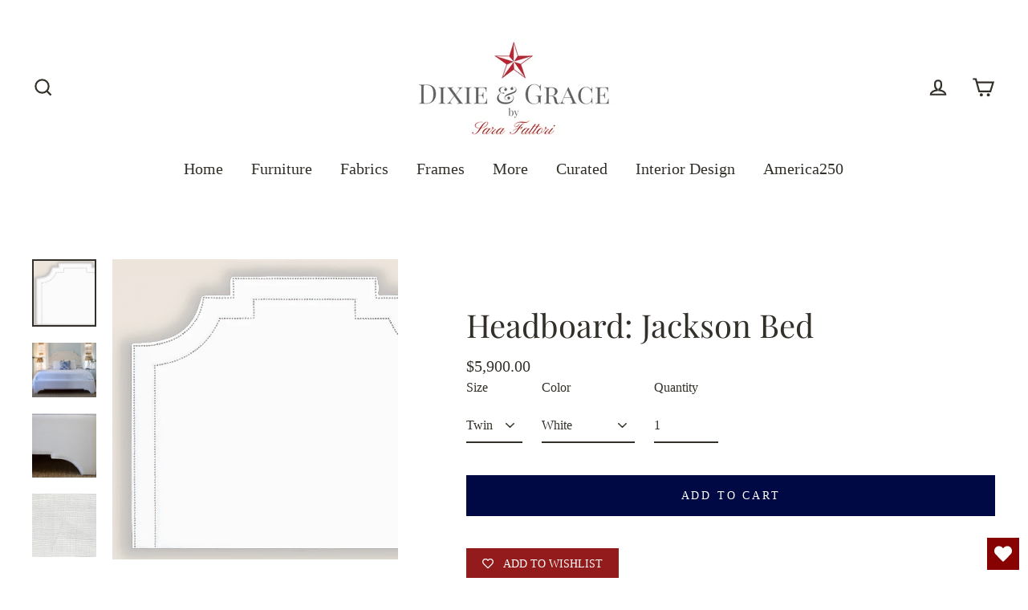

--- FILE ---
content_type: text/html; charset=utf-8
request_url: https://www.dixieandgrace.com/products/jackson-bed
body_size: 30002
content:
<!doctype html>
<html class="no-js" lang="en">
  
  <head>
<!-- "snippets/booster-seo.liquid" was not rendered, the associated app was uninstalled -->
	<!-- Added by AVADA SEO Suite -->
	


	<!-- /Added by AVADA SEO Suite -->
  <meta charset="utf-8">
  <meta http-equiv="X-UA-Compatible" content="IE=edge">
  <meta name="viewport" content="width=device-width,initial-scale=1">
  <meta name="theme-color" content="#010945">
  <link rel="canonical" href="https://www.dixieandgrace.com/products/jackson-bed">


<meta name="google-site-verification" content="g_5Vutqfro7bcYCJD2Dz29dL0Gp9nRuzBp_SXekc3Ig" /><link rel="shortcut icon" href="//www.dixieandgrace.com/cdn/shop/files/D_G_Star_416cf252-50d4-473a-9fcc-c0d2e4c3ab49_32x32.png?v=1613767131" type="image/png" />
  
<meta property="og:site_name" content="Dixie &amp; Grace">
  <meta property="og:url" content="https://www.dixieandgrace.com/products/jackson-bed">
  <meta property="og:title" content="Headboard: Jackson Bed">
  <meta property="og:type" content="product">
  <meta property="og:description" content="Our Jackson Bed is finely tailored and of exceptional quality. This beautiful headboard and bedframe will add comfort and sophistication to your bedroom."><meta property="og:image" content="http://www.dixieandgrace.com/cdn/shop/products/headboard-jackson-bed-dixie-and-grace-1_1200x1200.png?v=1661549894"><meta property="og:image" content="http://www.dixieandgrace.com/cdn/shop/products/headboard-jackson-bed-dixie-and-grace-2_1200x1200.jpg?v=1661549899"><meta property="og:image" content="http://www.dixieandgrace.com/cdn/shop/products/headboard-jackson-bed-dixie-and-grace-3_1200x1200.jpg?v=1661549904">
  <meta property="og:image:secure_url" content="https://www.dixieandgrace.com/cdn/shop/products/headboard-jackson-bed-dixie-and-grace-1_1200x1200.png?v=1661549894"><meta property="og:image:secure_url" content="https://www.dixieandgrace.com/cdn/shop/products/headboard-jackson-bed-dixie-and-grace-2_1200x1200.jpg?v=1661549899"><meta property="og:image:secure_url" content="https://www.dixieandgrace.com/cdn/shop/products/headboard-jackson-bed-dixie-and-grace-3_1200x1200.jpg?v=1661549904">
  <meta name="twitter:site" content="@">
  <meta name="twitter:card" content="summary_large_image">
  <meta name="twitter:title" content="Headboard: Jackson Bed">
  <meta name="twitter:description" content="Our Jackson Bed is finely tailored and of exceptional quality. This beautiful headboard and bedframe will add comfort and sophistication to your bedroom.">

  

  <!-- Avada Email Marketing Script -->
 

<script>window.AVADA_EM_POPUP_CACHE = 1661701803625;window.AVADA_EM_PUSH_CACHE = 1661530951481;</script>








        <script>
            const date = new Date();
            window.AVADA_EM = window.AVADA_EM || {};
            window.AVADA_EM.template = "product";
            window.AVADA_EM.shopId = 'uuiECogIA7g8FmK5UiHF';
            window.AVADA_EM.disablePopupScript = true;
            window.AVADA_EM.disableTrackingScript = true;
            window.AVADA_EM.disablePushScript = true;
            const params = new URL(document.location).searchParams;
            if (params.get('_avde') && params.get('redirectUrl')) {
              window.location.replace(params.get('redirectUrl'));
            }
            window.AVADA_EM.isTrackingEnabled = true;
            window.AVADA_EM.cart = {"note":null,"attributes":{},"original_total_price":0,"total_price":0,"total_discount":0,"total_weight":0.0,"item_count":0,"items":[],"requires_shipping":false,"currency":"USD","items_subtotal_price":0,"cart_level_discount_applications":[],"checkout_charge_amount":0};
        </script>
  <!-- /Avada Email Marketing Script -->

<script>window.performance && window.performance.mark && window.performance.mark('shopify.content_for_header.start');</script><meta name="google-site-verification" content="iHMsEXxE_IoUYYfLs6SpHDenx5UIMW-0LwjAr2LtVDU">
<meta name="facebook-domain-verification" content="gllj03y3v35dngi6dzpdcwjs3972iz">
<meta id="shopify-digital-wallet" name="shopify-digital-wallet" content="/2789265/digital_wallets/dialog">
<meta name="shopify-checkout-api-token" content="169c60a7b19dce4c0ea441ed196de756">
<meta id="in-context-paypal-metadata" data-shop-id="2789265" data-venmo-supported="false" data-environment="production" data-locale="en_US" data-paypal-v4="true" data-currency="USD">
<link rel="alternate" type="application/json+oembed" href="https://www.dixieandgrace.com/products/jackson-bed.oembed">
<script async="async" src="/checkouts/internal/preloads.js?locale=en-US"></script>
<link rel="preconnect" href="https://shop.app" crossorigin="anonymous">
<script async="async" src="https://shop.app/checkouts/internal/preloads.js?locale=en-US&shop_id=2789265" crossorigin="anonymous"></script>
<script id="apple-pay-shop-capabilities" type="application/json">{"shopId":2789265,"countryCode":"US","currencyCode":"USD","merchantCapabilities":["supports3DS"],"merchantId":"gid:\/\/shopify\/Shop\/2789265","merchantName":"Dixie \u0026 Grace","requiredBillingContactFields":["postalAddress","email","phone"],"requiredShippingContactFields":["postalAddress","email","phone"],"shippingType":"shipping","supportedNetworks":["visa","masterCard","amex","discover","elo","jcb"],"total":{"type":"pending","label":"Dixie \u0026 Grace","amount":"1.00"},"shopifyPaymentsEnabled":true,"supportsSubscriptions":true}</script>
<script id="shopify-features" type="application/json">{"accessToken":"169c60a7b19dce4c0ea441ed196de756","betas":["rich-media-storefront-analytics"],"domain":"www.dixieandgrace.com","predictiveSearch":true,"shopId":2789265,"locale":"en"}</script>
<script>var Shopify = Shopify || {};
Shopify.shop = "sara-fattori.myshopify.com";
Shopify.locale = "en";
Shopify.currency = {"active":"USD","rate":"1.0"};
Shopify.country = "US";
Shopify.theme = {"name":"Streamline+qty+13-07","id":134105628898,"schema_name":"Streamline","schema_version":"3.0.5","theme_store_id":872,"role":"main"};
Shopify.theme.handle = "null";
Shopify.theme.style = {"id":null,"handle":null};
Shopify.cdnHost = "www.dixieandgrace.com/cdn";
Shopify.routes = Shopify.routes || {};
Shopify.routes.root = "/";</script>
<script type="module">!function(o){(o.Shopify=o.Shopify||{}).modules=!0}(window);</script>
<script>!function(o){function n(){var o=[];function n(){o.push(Array.prototype.slice.apply(arguments))}return n.q=o,n}var t=o.Shopify=o.Shopify||{};t.loadFeatures=n(),t.autoloadFeatures=n()}(window);</script>
<script>
  window.ShopifyPay = window.ShopifyPay || {};
  window.ShopifyPay.apiHost = "shop.app\/pay";
  window.ShopifyPay.redirectState = null;
</script>
<script id="shop-js-analytics" type="application/json">{"pageType":"product"}</script>
<script defer="defer" async type="module" src="//www.dixieandgrace.com/cdn/shopifycloud/shop-js/modules/v2/client.init-shop-cart-sync_BApSsMSl.en.esm.js"></script>
<script defer="defer" async type="module" src="//www.dixieandgrace.com/cdn/shopifycloud/shop-js/modules/v2/chunk.common_CBoos6YZ.esm.js"></script>
<script type="module">
  await import("//www.dixieandgrace.com/cdn/shopifycloud/shop-js/modules/v2/client.init-shop-cart-sync_BApSsMSl.en.esm.js");
await import("//www.dixieandgrace.com/cdn/shopifycloud/shop-js/modules/v2/chunk.common_CBoos6YZ.esm.js");

  window.Shopify.SignInWithShop?.initShopCartSync?.({"fedCMEnabled":true,"windoidEnabled":true});

</script>
<script>
  window.Shopify = window.Shopify || {};
  if (!window.Shopify.featureAssets) window.Shopify.featureAssets = {};
  window.Shopify.featureAssets['shop-js'] = {"shop-cart-sync":["modules/v2/client.shop-cart-sync_DJczDl9f.en.esm.js","modules/v2/chunk.common_CBoos6YZ.esm.js"],"init-fed-cm":["modules/v2/client.init-fed-cm_BzwGC0Wi.en.esm.js","modules/v2/chunk.common_CBoos6YZ.esm.js"],"init-windoid":["modules/v2/client.init-windoid_BS26ThXS.en.esm.js","modules/v2/chunk.common_CBoos6YZ.esm.js"],"shop-cash-offers":["modules/v2/client.shop-cash-offers_DthCPNIO.en.esm.js","modules/v2/chunk.common_CBoos6YZ.esm.js","modules/v2/chunk.modal_Bu1hFZFC.esm.js"],"shop-button":["modules/v2/client.shop-button_D_JX508o.en.esm.js","modules/v2/chunk.common_CBoos6YZ.esm.js"],"init-shop-email-lookup-coordinator":["modules/v2/client.init-shop-email-lookup-coordinator_DFwWcvrS.en.esm.js","modules/v2/chunk.common_CBoos6YZ.esm.js"],"shop-toast-manager":["modules/v2/client.shop-toast-manager_tEhgP2F9.en.esm.js","modules/v2/chunk.common_CBoos6YZ.esm.js"],"shop-login-button":["modules/v2/client.shop-login-button_DwLgFT0K.en.esm.js","modules/v2/chunk.common_CBoos6YZ.esm.js","modules/v2/chunk.modal_Bu1hFZFC.esm.js"],"avatar":["modules/v2/client.avatar_BTnouDA3.en.esm.js"],"init-shop-cart-sync":["modules/v2/client.init-shop-cart-sync_BApSsMSl.en.esm.js","modules/v2/chunk.common_CBoos6YZ.esm.js"],"pay-button":["modules/v2/client.pay-button_BuNmcIr_.en.esm.js","modules/v2/chunk.common_CBoos6YZ.esm.js"],"init-shop-for-new-customer-accounts":["modules/v2/client.init-shop-for-new-customer-accounts_DrjXSI53.en.esm.js","modules/v2/client.shop-login-button_DwLgFT0K.en.esm.js","modules/v2/chunk.common_CBoos6YZ.esm.js","modules/v2/chunk.modal_Bu1hFZFC.esm.js"],"init-customer-accounts-sign-up":["modules/v2/client.init-customer-accounts-sign-up_TlVCiykN.en.esm.js","modules/v2/client.shop-login-button_DwLgFT0K.en.esm.js","modules/v2/chunk.common_CBoos6YZ.esm.js","modules/v2/chunk.modal_Bu1hFZFC.esm.js"],"shop-follow-button":["modules/v2/client.shop-follow-button_C5D3XtBb.en.esm.js","modules/v2/chunk.common_CBoos6YZ.esm.js","modules/v2/chunk.modal_Bu1hFZFC.esm.js"],"checkout-modal":["modules/v2/client.checkout-modal_8TC_1FUY.en.esm.js","modules/v2/chunk.common_CBoos6YZ.esm.js","modules/v2/chunk.modal_Bu1hFZFC.esm.js"],"init-customer-accounts":["modules/v2/client.init-customer-accounts_C0Oh2ljF.en.esm.js","modules/v2/client.shop-login-button_DwLgFT0K.en.esm.js","modules/v2/chunk.common_CBoos6YZ.esm.js","modules/v2/chunk.modal_Bu1hFZFC.esm.js"],"lead-capture":["modules/v2/client.lead-capture_Cq0gfm7I.en.esm.js","modules/v2/chunk.common_CBoos6YZ.esm.js","modules/v2/chunk.modal_Bu1hFZFC.esm.js"],"shop-login":["modules/v2/client.shop-login_BmtnoEUo.en.esm.js","modules/v2/chunk.common_CBoos6YZ.esm.js","modules/v2/chunk.modal_Bu1hFZFC.esm.js"],"payment-terms":["modules/v2/client.payment-terms_BHOWV7U_.en.esm.js","modules/v2/chunk.common_CBoos6YZ.esm.js","modules/v2/chunk.modal_Bu1hFZFC.esm.js"]};
</script>
<script>(function() {
  var isLoaded = false;
  function asyncLoad() {
    if (isLoaded) return;
    isLoaded = true;
    var urls = ["https:\/\/wishlisthero-assets.revampco.com\/store-front\/bundle2.js?shop=sara-fattori.myshopify.com","https:\/\/api-na1.hubapi.com\/scriptloader\/v1\/7467016.js?shop=sara-fattori.myshopify.com","https:\/\/wishlisthero-assets.revampco.com\/store-front\/bundle2.js?shop=sara-fattori.myshopify.com","https:\/\/wishlisthero-assets.revampco.com\/store-front\/bundle2.js?shop=sara-fattori.myshopify.com","https:\/\/wishlisthero-assets.revampco.com\/store-front\/bundle2.js?shop=sara-fattori.myshopify.com","https:\/\/wishlisthero-assets.revampco.com\/store-front\/bundle2.js?shop=sara-fattori.myshopify.com"];
    for (var i = 0; i < urls.length; i++) {
      var s = document.createElement('script');
      s.type = 'text/javascript';
      s.async = true;
      s.src = urls[i];
      var x = document.getElementsByTagName('script')[0];
      x.parentNode.insertBefore(s, x);
    }
  };
  if(window.attachEvent) {
    window.attachEvent('onload', asyncLoad);
  } else {
    window.addEventListener('load', asyncLoad, false);
  }
})();</script>
<script id="__st">var __st={"a":2789265,"offset":-18000,"reqid":"5126f20f-8e91-44e4-a016-6926c598a7c2-1768907547","pageurl":"www.dixieandgrace.com\/products\/jackson-bed","u":"6f88b78d338a","p":"product","rtyp":"product","rid":1410517729342};</script>
<script>window.ShopifyPaypalV4VisibilityTracking = true;</script>
<script id="captcha-bootstrap">!function(){'use strict';const t='contact',e='account',n='new_comment',o=[[t,t],['blogs',n],['comments',n],[t,'customer']],c=[[e,'customer_login'],[e,'guest_login'],[e,'recover_customer_password'],[e,'create_customer']],r=t=>t.map((([t,e])=>`form[action*='/${t}']:not([data-nocaptcha='true']) input[name='form_type'][value='${e}']`)).join(','),a=t=>()=>t?[...document.querySelectorAll(t)].map((t=>t.form)):[];function s(){const t=[...o],e=r(t);return a(e)}const i='password',u='form_key',d=['recaptcha-v3-token','g-recaptcha-response','h-captcha-response',i],f=()=>{try{return window.sessionStorage}catch{return}},m='__shopify_v',_=t=>t.elements[u];function p(t,e,n=!1){try{const o=window.sessionStorage,c=JSON.parse(o.getItem(e)),{data:r}=function(t){const{data:e,action:n}=t;return t[m]||n?{data:e,action:n}:{data:t,action:n}}(c);for(const[e,n]of Object.entries(r))t.elements[e]&&(t.elements[e].value=n);n&&o.removeItem(e)}catch(o){console.error('form repopulation failed',{error:o})}}const l='form_type',E='cptcha';function T(t){t.dataset[E]=!0}const w=window,h=w.document,L='Shopify',v='ce_forms',y='captcha';let A=!1;((t,e)=>{const n=(g='f06e6c50-85a8-45c8-87d0-21a2b65856fe',I='https://cdn.shopify.com/shopifycloud/storefront-forms-hcaptcha/ce_storefront_forms_captcha_hcaptcha.v1.5.2.iife.js',D={infoText:'Protected by hCaptcha',privacyText:'Privacy',termsText:'Terms'},(t,e,n)=>{const o=w[L][v],c=o.bindForm;if(c)return c(t,g,e,D).then(n);var r;o.q.push([[t,g,e,D],n]),r=I,A||(h.body.append(Object.assign(h.createElement('script'),{id:'captcha-provider',async:!0,src:r})),A=!0)});var g,I,D;w[L]=w[L]||{},w[L][v]=w[L][v]||{},w[L][v].q=[],w[L][y]=w[L][y]||{},w[L][y].protect=function(t,e){n(t,void 0,e),T(t)},Object.freeze(w[L][y]),function(t,e,n,w,h,L){const[v,y,A,g]=function(t,e,n){const i=e?o:[],u=t?c:[],d=[...i,...u],f=r(d),m=r(i),_=r(d.filter((([t,e])=>n.includes(e))));return[a(f),a(m),a(_),s()]}(w,h,L),I=t=>{const e=t.target;return e instanceof HTMLFormElement?e:e&&e.form},D=t=>v().includes(t);t.addEventListener('submit',(t=>{const e=I(t);if(!e)return;const n=D(e)&&!e.dataset.hcaptchaBound&&!e.dataset.recaptchaBound,o=_(e),c=g().includes(e)&&(!o||!o.value);(n||c)&&t.preventDefault(),c&&!n&&(function(t){try{if(!f())return;!function(t){const e=f();if(!e)return;const n=_(t);if(!n)return;const o=n.value;o&&e.removeItem(o)}(t);const e=Array.from(Array(32),(()=>Math.random().toString(36)[2])).join('');!function(t,e){_(t)||t.append(Object.assign(document.createElement('input'),{type:'hidden',name:u})),t.elements[u].value=e}(t,e),function(t,e){const n=f();if(!n)return;const o=[...t.querySelectorAll(`input[type='${i}']`)].map((({name:t})=>t)),c=[...d,...o],r={};for(const[a,s]of new FormData(t).entries())c.includes(a)||(r[a]=s);n.setItem(e,JSON.stringify({[m]:1,action:t.action,data:r}))}(t,e)}catch(e){console.error('failed to persist form',e)}}(e),e.submit())}));const S=(t,e)=>{t&&!t.dataset[E]&&(n(t,e.some((e=>e===t))),T(t))};for(const o of['focusin','change'])t.addEventListener(o,(t=>{const e=I(t);D(e)&&S(e,y())}));const B=e.get('form_key'),M=e.get(l),P=B&&M;t.addEventListener('DOMContentLoaded',(()=>{const t=y();if(P)for(const e of t)e.elements[l].value===M&&p(e,B);[...new Set([...A(),...v().filter((t=>'true'===t.dataset.shopifyCaptcha))])].forEach((e=>S(e,t)))}))}(h,new URLSearchParams(w.location.search),n,t,e,['guest_login'])})(!0,!0)}();</script>
<script integrity="sha256-4kQ18oKyAcykRKYeNunJcIwy7WH5gtpwJnB7kiuLZ1E=" data-source-attribution="shopify.loadfeatures" defer="defer" src="//www.dixieandgrace.com/cdn/shopifycloud/storefront/assets/storefront/load_feature-a0a9edcb.js" crossorigin="anonymous"></script>
<script crossorigin="anonymous" defer="defer" src="//www.dixieandgrace.com/cdn/shopifycloud/storefront/assets/shopify_pay/storefront-65b4c6d7.js?v=20250812"></script>
<script data-source-attribution="shopify.dynamic_checkout.dynamic.init">var Shopify=Shopify||{};Shopify.PaymentButton=Shopify.PaymentButton||{isStorefrontPortableWallets:!0,init:function(){window.Shopify.PaymentButton.init=function(){};var t=document.createElement("script");t.src="https://www.dixieandgrace.com/cdn/shopifycloud/portable-wallets/latest/portable-wallets.en.js",t.type="module",document.head.appendChild(t)}};
</script>
<script data-source-attribution="shopify.dynamic_checkout.buyer_consent">
  function portableWalletsHideBuyerConsent(e){var t=document.getElementById("shopify-buyer-consent"),n=document.getElementById("shopify-subscription-policy-button");t&&n&&(t.classList.add("hidden"),t.setAttribute("aria-hidden","true"),n.removeEventListener("click",e))}function portableWalletsShowBuyerConsent(e){var t=document.getElementById("shopify-buyer-consent"),n=document.getElementById("shopify-subscription-policy-button");t&&n&&(t.classList.remove("hidden"),t.removeAttribute("aria-hidden"),n.addEventListener("click",e))}window.Shopify?.PaymentButton&&(window.Shopify.PaymentButton.hideBuyerConsent=portableWalletsHideBuyerConsent,window.Shopify.PaymentButton.showBuyerConsent=portableWalletsShowBuyerConsent);
</script>
<script data-source-attribution="shopify.dynamic_checkout.cart.bootstrap">document.addEventListener("DOMContentLoaded",(function(){function t(){return document.querySelector("shopify-accelerated-checkout-cart, shopify-accelerated-checkout")}if(t())Shopify.PaymentButton.init();else{new MutationObserver((function(e,n){t()&&(Shopify.PaymentButton.init(),n.disconnect())})).observe(document.body,{childList:!0,subtree:!0})}}));
</script>
<script id='scb4127' type='text/javascript' async='' src='https://www.dixieandgrace.com/cdn/shopifycloud/privacy-banner/storefront-banner.js'></script><link id="shopify-accelerated-checkout-styles" rel="stylesheet" media="screen" href="https://www.dixieandgrace.com/cdn/shopifycloud/portable-wallets/latest/accelerated-checkout-backwards-compat.css" crossorigin="anonymous">
<style id="shopify-accelerated-checkout-cart">
        #shopify-buyer-consent {
  margin-top: 1em;
  display: inline-block;
  width: 100%;
}

#shopify-buyer-consent.hidden {
  display: none;
}

#shopify-subscription-policy-button {
  background: none;
  border: none;
  padding: 0;
  text-decoration: underline;
  font-size: inherit;
  cursor: pointer;
}

#shopify-subscription-policy-button::before {
  box-shadow: none;
}

      </style>

<script>window.performance && window.performance.mark && window.performance.mark('shopify.content_for_header.end');</script> 
 <script src="//www.dixieandgrace.com/cdn/shop/t/16/assets/servicify-asset.js?v=9391740801321792721667053290" type="text/javascript"></script>
    
    
    <script async defer data-pin-hover="true" data-pin-tall="true" data-pin-round="true" data-pin-save="false" src="//assets.pinterest.com/js/pinit.js"></script>
    
    
    

  <script>
    var theme = {
      stylesheet: "//www.dixieandgrace.com/cdn/shop/t/16/assets/theme.scss.css?v=71228193759048824301696099244",
      template: "product",
      routes: {
        cart: "/cart",
        cartAdd: "/cart/add",
        cartChange: "/cart/change"
      },
      strings: {
        addToCart: "Add to cart",
        soldOut: "Sold Out",
        unavailable: "Unavailable",
        regularPrice: "Regular price",
        salePrice: "Sale price",
        stockLabel: "[count] in stock",
        willNotShipUntil: "Will not ship until [date]",
        willBeInStockAfter: "Will be in stock after [date]",
        waitingForStock: "Inventory on the way",
        cartItems: "[count] items",
        cartConfirmDelete: "Are you sure you want to remove this item?",
        cartTermsConfirmation: "You must agree with the terms and conditions of sales to check out"
      },
      settings: {
        dynamicVariantsEnable: true,
        cartType: "page",
        moneyFormat: "${{amount}}",
        quickView: false,
        hoverProductGrid: false,
        themeName: 'Streamline',
        themeVersion: "3.0.5"
      }
    };

    document.documentElement.className = document.documentElement.className.replace('no-js', 'js');
  </script>

  <style>
  @font-face {
  font-family: "Playfair Display";
  font-weight: 400;
  font-style: normal;
  font-display: block;
  src: url("//www.dixieandgrace.com/cdn/fonts/playfair_display/playfairdisplay_n4.9980f3e16959dc89137cc1369bfc3ae98af1deb9.woff2") format("woff2"),
       url("//www.dixieandgrace.com/cdn/fonts/playfair_display/playfairdisplay_n4.c562b7c8e5637886a811d2a017f9e023166064ee.woff") format("woff");
}

  

  
  
  

  body,
  input,
  textarea,
  button,
  select {
    -webkit-font-smoothing: antialiased;
    -webkit-text-size-adjust: 100%;
    text-rendering: optimizeSpeed;
    font-family: "Times New Roman", Times, serif;
    font-size: 13.6px;
    font-weight: 400;
    font-style: normal;
    letter-spacing: 0.0em;
    line-height: 1.5;
  }

  @media only screen and (min-width: 769px) {
    body,
    input,
    textarea,
    button,
    select {
      font-size: 16px;
    }
  }

  .page-container {
    display: none;
  }

  h1, .h1,
  h3, .h3,
  h4, .h4,
  h5, .h5,
  h6, .h6,
  .section-header__title,
  .spr-header-title.spr-header-title {
    font-family: "Playfair Display", serif;
    font-weight: 400;
    font-style: normal;
    letter-spacing: 0.0em;
    line-height: 1.1;
    word-break: break-word;

    
  }

  h2, .h2 {
    font-family: "Times New Roman", Times, serif;
    font-weight: 400;
    letter-spacing: 0.0em;
    line-height: 1.5;
  }

  
  @keyframes pulse-fade {
    0% {
      opacity: 0;
    }
    50% {
      opacity: 1;
    }
    100% {
      opacity: 0;
    }
  }

  .splash-screen {
    box-sizing: border-box;
    display: flex;
    position: fixed;
    left: 0;
    top: 0;
    right: 0;
    bottom: 0;
    align-items: center;
    justify-content: center;
    z-index: 10001;
    background-color: #ffffff;
  }

  .splash-screen__loader {
    max-width: 130px;
  }

  @media only screen and (min-width: 769px) {
    .splash-screen__loader {
      max-width: 80px;
    }
  }

  .splash-screen img {
    display: block;
    max-width: 100%;
    border: 0 none;
    animation: pulse-fade 0.4s infinite linear;
  }

  .loader-text {
    letter-spacing: 0.2em;
    font-size: 1.5em;
    text-transform: uppercase;
    animation: pulse-fade 0.4s infinite linear;
  }

  .loader-logo {
    display: none;
    position: fixed;
    left: 0;
    top: 0;
    right: 0;
    bottom: 0;
    align-items: center;
    justify-content: center;
    background-color: #ffffff;
    z-index: 6000;
  }

  .loader-logo__img {
    display: block;
  }

  .transition-body {
    opacity: 0;
  }

  .btn--loading span:after {
    content: "Loading";
  }
</style>

  
<link title="theme" rel="preload" href="//www.dixieandgrace.com/cdn/shop/t/16/assets/theme.scss.css?v=71228193759048824301696099244" as="style">
<noscript><link rel="stylesheet" href="//www.dixieandgrace.com/cdn/shop/t/16/assets/theme.scss.css?v=71228193759048824301696099244"></noscript>

<script>
/*! loadCSS. [c]2017 Filament Group, Inc. MIT License */
!function(a){"use strict";var b=function(b,c,d){function e(a){return h.body?a():void setTimeout(function(){e(a)})}function f(){i.addEventListener&&i.removeEventListener("load",f);if(!Shopify.designMode)i.media=d||"all"}var g,h=a.document,i=h.createElement("link");if(c)g=c;else{var j=(h.body||h.getElementsByTagName("head")[0]).childNodes;g=j[j.length-1]}var k=h.styleSheets;i.rel="stylesheet",i.href=b,i.media=Shopify.designMode?d||"all":"only x",e(function(){g.parentNode.insertBefore(i,c?g:g.nextSibling)});var l=function(a){for(var b=i.href,c=k.length;c--;)if(k[c].href===b)return a();setTimeout(function(){l(a)})};return i.addEventListener&&i.addEventListener("load",f),i.onloadcssdefined=l,l(f),i};"undefined"!=typeof exports?exports.loadCSS=b:a.loadCSS=b}("undefined"!=typeof global?global:this);
/*! onloadCSS. (onload callback for loadCSS) [c]2017 Filament Group, Inc. MIT License */
function onloadCSS(a,b){function c(){!d&&b&&(d=!0,b.call(a))}var d;a.addEventListener&&a.addEventListener("load",c),a.attachEvent&&a.attachEvent("onload",c),"isApplicationInstalled"in navigator&&"onloadcssdefined"in a&&a.onloadcssdefined(c)}

// Insert our stylesheet before our preload <link> tag
var preload = document.querySelector('link[href="//www.dixieandgrace.com/cdn/shop/t/16/assets/theme.scss.css?v=71228193759048824301696099244"]');
var stylesheet = loadCSS('//www.dixieandgrace.com/cdn/shop/t/16/assets/theme.scss.css?v=71228193759048824301696099244', preload);
// Create a property to easily detect if the stylesheet is done loading
onloadCSS(stylesheet, function() { stylesheet.loaded = true; });
</script>


  <script src="//www.dixieandgrace.com/cdn/shop/t/16/assets/vendor-v2.js" defer="defer"></script><script src="//www.dixieandgrace.com/cdn/shop/t/16/assets/theme.js?v=179369503594251589831657702217" defer="defer"></script><!-- "snippets/judgeme_core.liquid" was not rendered, the associated app was uninstalled -->
  
    
       
    
  
  
<!-- Font icon for header icons -->
<link href="https://wishlisthero-assets.revampco.com/safe-icons/css/wishlisthero-icons.css" rel="stylesheet"/>
<!-- Style for floating buttons and others -->
<style type="text/css">
    .wishlisthero-floating {
        position: absolute;
          right:5px;
        top: 5px;
        z-index: 23;
        border-radius: 100%;
    }

    .wishlisthero-floating:hover {
        background-color: rgba(0, 0, 0, 0.05);
    }

    .wishlisthero-floating button {
        font-size: 20px !important;
        width: 40px !important;
        padding: 0.125em 0 0 !important;
    }
.MuiTypography-body2 ,.MuiTypography-body1 ,.MuiTypography-caption ,.MuiTypography-button ,.MuiTypography-h1 ,.MuiTypography-h2 ,.MuiTypography-h3 ,.MuiTypography-h4 ,.MuiTypography-h5 ,.MuiTypography-h6 ,.MuiTypography-subtitle1 ,.MuiTypography-subtitle2 ,.MuiTypography-overline , MuiButton-root,  .MuiCardHeader-title a{
     font-family: inherit !important; /*Roboto, Helvetica, Arial, sans-serif;*/
}
.MuiTypography-h1 , .MuiTypography-h2 , .MuiTypography-h3 , .MuiTypography-h4 , .MuiTypography-h5 , .MuiTypography-h6 ,  .MuiCardHeader-title a{
     font-family: ,  !important;
     font-family: ,  !important;
     font-family: "Playfair Display", serif !important;
     font-family: ,  !important;
}

    /****************************************************************************************/
    /* For some theme shared view need some spacing */
    /*
    #wishlist-hero-shared-list-view {
  margin-top: 15px;
  margin-bottom: 15px;
}
#wishlist-hero-shared-list-view h1 {
  padding-left: 5px;
}

#wishlisthero-product-page-button-container {
  padding-top: 15px;
}
*/
    /****************************************************************************************/
    /* #wishlisthero-product-page-button-container button {
  padding-left: 1px !important;
} */
    /****************************************************************************************/
    /* Customize the indicator when wishlist has items AND the normal indicator not working */
/*     span.wishlist-hero-items-count {

  top: 0px;
  right: -6px;



}

@media screen and (max-width: 749px){
.wishlisthero-product-page-button-container{
width:100%
}
.wishlisthero-product-page-button-container button{
 margin-left:auto !important; margin-right: auto !important;
}
}
@media screen and (max-width: 749px) {
span.wishlist-hero-items-count {
top: 10px;
right: 3px;
}
}*/
</style>
<script>window.wishlisthero_cartDotClasses=['site-header__cart-count', 'is-visible'];</script>
 <script type='text/javascript'>try{
   window.WishListHero_setting = {"ButtonColor":"rgba(135, 2, 2, 1)","IconColor":"rgba(255, 255, 255, 1)","IconType":"Heart","ButtonTextBeforeAdding":"ADD TO WISHLIST","ButtonTextAfterAdding":"ADDED TO WISHLIST","AnimationAfterAddition":"None","ButtonTextAddToCart":"ADD TO CART","ButtonTextOutOfStock":"OUT OF STOCK","ButtonTextAddAllToCart":"ADD ALL TO CART","ButtonTextRemoveAllToCart":"REMOVE ALL FROM WISHLIST","AddedProductNotificationText":"Product added to wishlist successfully","AddedProductToCartNotificationText":"Product added to cart successfully","ViewCartLinkText":"View Cart","SharePopup_TitleText":"Share My wishlist","SharePopup_shareBtnText":"Share","SharePopup_shareHederText":"Share on Social Networks","SharePopup_shareCopyText":"Or copy Wishlist link to share","SharePopup_shareCancelBtnText":"cancel","SharePopup_shareCopyBtnText":"copy","SendEMailPopup_BtnText":"send email","SendEMailPopup_FromText":"From Name","SendEMailPopup_ToText":"To email","SendEMailPopup_BodyText":"Body","SendEMailPopup_SendBtnText":"send","SendEMailPopup_TitleText":"Send My Wislist via Email","AddProductMessageText":"Are you sure you want to add all items to cart ?","RemoveProductMessageText":"Are you sure you want to remove this item from your wishlist ?","RemoveAllProductMessageText":"Are you sure you want to remove all items from your wishlist ?","RemovedProductNotificationText":"Product removed from wishlist successfully","AddAllOutOfStockProductNotificationText":"There seems to have been an issue adding items to cart, please try again later","RemovePopupOkText":"ok","RemovePopup_HeaderText":"ARE YOU SURE?","ViewWishlistText":"View wishlist","EmptyWishlistText":"there are no items in this wishlist","BuyNowButtonText":"Buy Now","BuyNowButtonColor":"rgb(144, 86, 162)","BuyNowTextButtonColor":"rgb(255, 255, 255)","Wishlist_Title":"My Wishlist","WishlistHeaderTitleAlignment":"Left","WishlistProductImageSize":"Normal","PriceColor":"rgba(186, 5, 5, 1)","HeaderFontSize":"30","PriceFontSize":"18","ProductNameFontSize":"16","LaunchPointType":"floating_point","DisplayWishlistAs":"popup_window","DisplayButtonAs":"button_with_icon","PopupSize":"md","HideAddToCartButton":false,"NoRedirectAfterAddToCart":false,"DisableGuestCustomer":false,"LoginPopupContent":"Please login to save your wishlist across devices.","LoginPopupLoginBtnText":"Login","LoginPopupContentFontSize":"20","NotificationPopupPosition":"right","WishlistButtonTextColor":"rgba(255, 255, 255, 1)","EnableRemoveFromWishlistAfterAddButtonText":"REMOVE FROM WISHLIST","_id":"63320b7ff1c6255b10929d84","EnableCollection":false,"EnableShare":true,"RemovePowerBy":false,"EnableFBPixel":false,"DisapleApp":false,"FloatPointPossition":"bottom_right","HeartStateToggle":true,"HeaderMenuItemsIndicator":true,"EnableRemoveFromWishlistAfterAdd":true,"Shop":"sara-fattori.myshopify.com","shop":"sara-fattori.myshopify.com","Status":"Active","Plan":"FREE"};  
  }catch(e){ console.error('Error loading config',e); } </script><script type="text/javascript">
  window.Pop = window.Pop || {};
  window.Pop.common = window.Pop.common || {};
  window.Pop.common.shop = {
    permanent_domain: 'sara-fattori.myshopify.com',
    currency: "USD",
    money_format: "${{amount}}",
    id: 2789265
  };
  

  window.Pop.common.template = 'product';
  window.Pop.common.cart = {};
  window.Pop.common.vapid_public_key = "BJuXCmrtTK335SuczdNVYrGVtP_WXn4jImChm49st7K7z7e8gxSZUKk4DhUpk8j2Xpiw5G4-ylNbMKLlKkUEU98=";
  window.Pop.global_config = {"asset_urls":{"loy":{},"rev":{},"pu":{"init_js":null},"widgets":{"init_js":"https:\/\/cdn.shopify.com\/s\/files\/1\/0194\/1736\/6592\/t\/1\/assets\/ba_widget_init.js?v=1743185715","modal_js":"https:\/\/cdn.shopify.com\/s\/files\/1\/0194\/1736\/6592\/t\/1\/assets\/ba_widget_modal.js?v=1728041538","modal_css":"https:\/\/cdn.shopify.com\/s\/files\/1\/0194\/1736\/6592\/t\/1\/assets\/ba_widget_modal.css?v=1654723622"},"forms":{},"global":{"helper_js":"https:\/\/cdn.shopify.com\/s\/files\/1\/0194\/1736\/6592\/t\/1\/assets\/ba_pop_tracking.js?v=1704919189"}},"proxy_paths":{"pop":"\/apps\/ba-pop","app_metrics":"\/apps\/ba-pop\/app_metrics","push_subscription":"\/apps\/ba-pop\/push"},"aat":["pop"],"pv":false,"sts":false,"bam":false,"batc":false,"base_money_format":"${{amount}}","loy_js_api_enabled":false,"shop":{"id":2789265,"name":"Dixie \u0026 Grace","domain":"www.dixieandgrace.com"}};
  window.Pop.widgets_config = {"id":194541,"active":true,"frequency_limit_amount":1,"frequency_limit_time_unit":"weeks","background_image":{"position":"none","widget_background_preview_url":""},"initial_state":{"body":"Separate yourself from the generic retail market and find your unique style.\r\nRegister to download our FREE \"Discover Your Style\" guide.","title":"DISCOVER YOUR STYLE","cta_text":"REGISTER","show_email":"true","action_text":"Saving...","footer_text":"You are signing up to receive communication via email and can unsubscribe at any time.","dismiss_text":"No Thank You","email_placeholder":"Email Address","phone_placeholder":"Phone Number"},"success_state":{"body":"You have successfully registered to access our \"Discovering Your Style\" guide.  Click button below to download.","title":"THANK YOU!","cta_text":"DOWNLOAD NOW","cta_action":"open_url","redirect_url":"https:\/\/cdn.shopify.com\/s\/files\/1\/0278\/9265\/files\/Discover_Your_Style.pdf?v=1692277647","open_url_new_tab":"true"},"closed_state":{"action":"show_sticky_bar","font_size":"12","action_text":"DOWNLOAD GUIDE","display_offset":"500","display_position":"left"},"error_state":{"submit_error":"Sorry, please try again later","invalid_email":"Please enter valid email address!","error_subscribing":"Error subscribing, try again later","already_registered":"You have already registered","invalid_phone_number":"Please enter valid phone number!"},"trigger":{"action":"on_timer","delay_in_seconds":"5"},"colors":{"link_color":"#4FC3F7","sticky_bar_bg":"#C62828","cta_font_color":"#fff","body_font_color":"#000","sticky_bar_text":"#fff","background_color":"#fff","error_text_color":"#ff2626","title_font_color":"#000","footer_font_color":"#bbb","dismiss_font_color":"#bbb","cta_background_color":"#b71c1c","sticky_coupon_bar_bg":"#286ef8","error_text_background":"","sticky_coupon_bar_text":"#fff"},"sticky_coupon_bar":{"enabled":"false","message":"Don't forget to use your code"},"display_style":{"font":"Arial","size":"large","align":"center"},"dismissable":true,"has_background":false,"opt_in_channels":["email"],"rules":[],"widget_css":".powered_by_rivo{\n  display: block;\n}\n.ba_widget_main_design {\n  background: #fff;\n}\n.ba_widget_content{text-align: center}\n.ba_widget_parent{\n  font-family: Arial;\n}\n.ba_widget_parent.background{\n}\n.ba_widget_left_content{\n}\n.ba_widget_right_content{\n}\n#ba_widget_cta_button:disabled{\n  background: #b71c1ccc;\n}\n#ba_widget_cta_button{\n  background: #b71c1c;\n  color: #fff;\n}\n#ba_widget_cta_button:after {\n  background: #b71c1ce0;\n}\n.ba_initial_state_title, .ba_success_state_title{\n  color: #000;\n}\n.ba_initial_state_body, .ba_success_state_body{\n  color: #000;\n}\n.ba_initial_state_dismiss_text{\n  color: #bbb;\n}\n.ba_initial_state_footer_text, .ba_initial_state_sms_agreement{\n  color: #bbb;\n}\n.ba_widget_error{\n  color: #ff2626;\n  background: ;\n}\n.ba_link_color{\n  color: #4FC3F7;\n}\n","custom_css":null,"logo":null};
</script>


<script type="text/javascript">
  

  (function() {
    //Global snippet for Email Popups
    //this is updated automatically - do not edit manually.
    document.addEventListener('DOMContentLoaded', function() {
      function loadScript(src, defer, done) {
        var js = document.createElement('script');
        js.src = src;
        js.defer = defer;
        js.onload = function(){done();};
        js.onerror = function(){
          done(new Error('Failed to load script ' + src));
        };
        document.head.appendChild(js);
      }

      function browserSupportsAllFeatures() {
        return window.Promise && window.fetch && window.Symbol;
      }

      if (browserSupportsAllFeatures()) {
        main();
      } else {
        loadScript('https://cdnjs.cloudflare.com/polyfill/v3/polyfill.min.js?features=Promise,fetch', true, main);
      }

      function loadAppScripts(){
        const popAppEmbedEnabled = document.getElementById("pop-app-embed-init");

        if (window.Pop.global_config.aat.includes("pop") && !popAppEmbedEnabled){
          loadScript(window.Pop.global_config.asset_urls.widgets.init_js, true, function(){});
        }
      }

      function main(err) {
        loadScript(window.Pop.global_config.asset_urls.global.helper_js, false, loadAppScripts);
      }
    });
  })();
</script>

<link href="https://monorail-edge.shopifysvc.com" rel="dns-prefetch">
<script>(function(){if ("sendBeacon" in navigator && "performance" in window) {try {var session_token_from_headers = performance.getEntriesByType('navigation')[0].serverTiming.find(x => x.name == '_s').description;} catch {var session_token_from_headers = undefined;}var session_cookie_matches = document.cookie.match(/_shopify_s=([^;]*)/);var session_token_from_cookie = session_cookie_matches && session_cookie_matches.length === 2 ? session_cookie_matches[1] : "";var session_token = session_token_from_headers || session_token_from_cookie || "";function handle_abandonment_event(e) {var entries = performance.getEntries().filter(function(entry) {return /monorail-edge.shopifysvc.com/.test(entry.name);});if (!window.abandonment_tracked && entries.length === 0) {window.abandonment_tracked = true;var currentMs = Date.now();var navigation_start = performance.timing.navigationStart;var payload = {shop_id: 2789265,url: window.location.href,navigation_start,duration: currentMs - navigation_start,session_token,page_type: "product"};window.navigator.sendBeacon("https://monorail-edge.shopifysvc.com/v1/produce", JSON.stringify({schema_id: "online_store_buyer_site_abandonment/1.1",payload: payload,metadata: {event_created_at_ms: currentMs,event_sent_at_ms: currentMs}}));}}window.addEventListener('pagehide', handle_abandonment_event);}}());</script>
<script id="web-pixels-manager-setup">(function e(e,d,r,n,o){if(void 0===o&&(o={}),!Boolean(null===(a=null===(i=window.Shopify)||void 0===i?void 0:i.analytics)||void 0===a?void 0:a.replayQueue)){var i,a;window.Shopify=window.Shopify||{};var t=window.Shopify;t.analytics=t.analytics||{};var s=t.analytics;s.replayQueue=[],s.publish=function(e,d,r){return s.replayQueue.push([e,d,r]),!0};try{self.performance.mark("wpm:start")}catch(e){}var l=function(){var e={modern:/Edge?\/(1{2}[4-9]|1[2-9]\d|[2-9]\d{2}|\d{4,})\.\d+(\.\d+|)|Firefox\/(1{2}[4-9]|1[2-9]\d|[2-9]\d{2}|\d{4,})\.\d+(\.\d+|)|Chrom(ium|e)\/(9{2}|\d{3,})\.\d+(\.\d+|)|(Maci|X1{2}).+ Version\/(15\.\d+|(1[6-9]|[2-9]\d|\d{3,})\.\d+)([,.]\d+|)( \(\w+\)|)( Mobile\/\w+|) Safari\/|Chrome.+OPR\/(9{2}|\d{3,})\.\d+\.\d+|(CPU[ +]OS|iPhone[ +]OS|CPU[ +]iPhone|CPU IPhone OS|CPU iPad OS)[ +]+(15[._]\d+|(1[6-9]|[2-9]\d|\d{3,})[._]\d+)([._]\d+|)|Android:?[ /-](13[3-9]|1[4-9]\d|[2-9]\d{2}|\d{4,})(\.\d+|)(\.\d+|)|Android.+Firefox\/(13[5-9]|1[4-9]\d|[2-9]\d{2}|\d{4,})\.\d+(\.\d+|)|Android.+Chrom(ium|e)\/(13[3-9]|1[4-9]\d|[2-9]\d{2}|\d{4,})\.\d+(\.\d+|)|SamsungBrowser\/([2-9]\d|\d{3,})\.\d+/,legacy:/Edge?\/(1[6-9]|[2-9]\d|\d{3,})\.\d+(\.\d+|)|Firefox\/(5[4-9]|[6-9]\d|\d{3,})\.\d+(\.\d+|)|Chrom(ium|e)\/(5[1-9]|[6-9]\d|\d{3,})\.\d+(\.\d+|)([\d.]+$|.*Safari\/(?![\d.]+ Edge\/[\d.]+$))|(Maci|X1{2}).+ Version\/(10\.\d+|(1[1-9]|[2-9]\d|\d{3,})\.\d+)([,.]\d+|)( \(\w+\)|)( Mobile\/\w+|) Safari\/|Chrome.+OPR\/(3[89]|[4-9]\d|\d{3,})\.\d+\.\d+|(CPU[ +]OS|iPhone[ +]OS|CPU[ +]iPhone|CPU IPhone OS|CPU iPad OS)[ +]+(10[._]\d+|(1[1-9]|[2-9]\d|\d{3,})[._]\d+)([._]\d+|)|Android:?[ /-](13[3-9]|1[4-9]\d|[2-9]\d{2}|\d{4,})(\.\d+|)(\.\d+|)|Mobile Safari.+OPR\/([89]\d|\d{3,})\.\d+\.\d+|Android.+Firefox\/(13[5-9]|1[4-9]\d|[2-9]\d{2}|\d{4,})\.\d+(\.\d+|)|Android.+Chrom(ium|e)\/(13[3-9]|1[4-9]\d|[2-9]\d{2}|\d{4,})\.\d+(\.\d+|)|Android.+(UC? ?Browser|UCWEB|U3)[ /]?(15\.([5-9]|\d{2,})|(1[6-9]|[2-9]\d|\d{3,})\.\d+)\.\d+|SamsungBrowser\/(5\.\d+|([6-9]|\d{2,})\.\d+)|Android.+MQ{2}Browser\/(14(\.(9|\d{2,})|)|(1[5-9]|[2-9]\d|\d{3,})(\.\d+|))(\.\d+|)|K[Aa][Ii]OS\/(3\.\d+|([4-9]|\d{2,})\.\d+)(\.\d+|)/},d=e.modern,r=e.legacy,n=navigator.userAgent;return n.match(d)?"modern":n.match(r)?"legacy":"unknown"}(),u="modern"===l?"modern":"legacy",c=(null!=n?n:{modern:"",legacy:""})[u],f=function(e){return[e.baseUrl,"/wpm","/b",e.hashVersion,"modern"===e.buildTarget?"m":"l",".js"].join("")}({baseUrl:d,hashVersion:r,buildTarget:u}),m=function(e){var d=e.version,r=e.bundleTarget,n=e.surface,o=e.pageUrl,i=e.monorailEndpoint;return{emit:function(e){var a=e.status,t=e.errorMsg,s=(new Date).getTime(),l=JSON.stringify({metadata:{event_sent_at_ms:s},events:[{schema_id:"web_pixels_manager_load/3.1",payload:{version:d,bundle_target:r,page_url:o,status:a,surface:n,error_msg:t},metadata:{event_created_at_ms:s}}]});if(!i)return console&&console.warn&&console.warn("[Web Pixels Manager] No Monorail endpoint provided, skipping logging."),!1;try{return self.navigator.sendBeacon.bind(self.navigator)(i,l)}catch(e){}var u=new XMLHttpRequest;try{return u.open("POST",i,!0),u.setRequestHeader("Content-Type","text/plain"),u.send(l),!0}catch(e){return console&&console.warn&&console.warn("[Web Pixels Manager] Got an unhandled error while logging to Monorail."),!1}}}}({version:r,bundleTarget:l,surface:e.surface,pageUrl:self.location.href,monorailEndpoint:e.monorailEndpoint});try{o.browserTarget=l,function(e){var d=e.src,r=e.async,n=void 0===r||r,o=e.onload,i=e.onerror,a=e.sri,t=e.scriptDataAttributes,s=void 0===t?{}:t,l=document.createElement("script"),u=document.querySelector("head"),c=document.querySelector("body");if(l.async=n,l.src=d,a&&(l.integrity=a,l.crossOrigin="anonymous"),s)for(var f in s)if(Object.prototype.hasOwnProperty.call(s,f))try{l.dataset[f]=s[f]}catch(e){}if(o&&l.addEventListener("load",o),i&&l.addEventListener("error",i),u)u.appendChild(l);else{if(!c)throw new Error("Did not find a head or body element to append the script");c.appendChild(l)}}({src:f,async:!0,onload:function(){if(!function(){var e,d;return Boolean(null===(d=null===(e=window.Shopify)||void 0===e?void 0:e.analytics)||void 0===d?void 0:d.initialized)}()){var d=window.webPixelsManager.init(e)||void 0;if(d){var r=window.Shopify.analytics;r.replayQueue.forEach((function(e){var r=e[0],n=e[1],o=e[2];d.publishCustomEvent(r,n,o)})),r.replayQueue=[],r.publish=d.publishCustomEvent,r.visitor=d.visitor,r.initialized=!0}}},onerror:function(){return m.emit({status:"failed",errorMsg:"".concat(f," has failed to load")})},sri:function(e){var d=/^sha384-[A-Za-z0-9+/=]+$/;return"string"==typeof e&&d.test(e)}(c)?c:"",scriptDataAttributes:o}),m.emit({status:"loading"})}catch(e){m.emit({status:"failed",errorMsg:(null==e?void 0:e.message)||"Unknown error"})}}})({shopId: 2789265,storefrontBaseUrl: "https://www.dixieandgrace.com",extensionsBaseUrl: "https://extensions.shopifycdn.com/cdn/shopifycloud/web-pixels-manager",monorailEndpoint: "https://monorail-edge.shopifysvc.com/unstable/produce_batch",surface: "storefront-renderer",enabledBetaFlags: ["2dca8a86"],webPixelsConfigList: [{"id":"1032782050","configuration":"{\"accountID\":\"sara-fattori\"}","eventPayloadVersion":"v1","runtimeContext":"STRICT","scriptVersion":"e049d423f49471962495acbe58da1904","type":"APP","apiClientId":32196493313,"privacyPurposes":["ANALYTICS","MARKETING","SALE_OF_DATA"],"dataSharingAdjustments":{"protectedCustomerApprovalScopes":["read_customer_address","read_customer_email","read_customer_name","read_customer_personal_data","read_customer_phone"]}},{"id":"488341730","configuration":"{\"config\":\"{\\\"pixel_id\\\":\\\"G-CQFP51W2C0\\\",\\\"target_country\\\":\\\"US\\\",\\\"gtag_events\\\":[{\\\"type\\\":\\\"begin_checkout\\\",\\\"action_label\\\":\\\"G-CQFP51W2C0\\\"},{\\\"type\\\":\\\"search\\\",\\\"action_label\\\":\\\"G-CQFP51W2C0\\\"},{\\\"type\\\":\\\"view_item\\\",\\\"action_label\\\":\\\"G-CQFP51W2C0\\\"},{\\\"type\\\":\\\"purchase\\\",\\\"action_label\\\":\\\"G-CQFP51W2C0\\\"},{\\\"type\\\":\\\"page_view\\\",\\\"action_label\\\":\\\"G-CQFP51W2C0\\\"},{\\\"type\\\":\\\"add_payment_info\\\",\\\"action_label\\\":\\\"G-CQFP51W2C0\\\"},{\\\"type\\\":\\\"add_to_cart\\\",\\\"action_label\\\":\\\"G-CQFP51W2C0\\\"}],\\\"enable_monitoring_mode\\\":false}\"}","eventPayloadVersion":"v1","runtimeContext":"OPEN","scriptVersion":"b2a88bafab3e21179ed38636efcd8a93","type":"APP","apiClientId":1780363,"privacyPurposes":[],"dataSharingAdjustments":{"protectedCustomerApprovalScopes":["read_customer_address","read_customer_email","read_customer_name","read_customer_personal_data","read_customer_phone"]}},{"id":"151814370","configuration":"{\"pixel_id\":\"1091347264351446\",\"pixel_type\":\"facebook_pixel\",\"metaapp_system_user_token\":\"-\"}","eventPayloadVersion":"v1","runtimeContext":"OPEN","scriptVersion":"ca16bc87fe92b6042fbaa3acc2fbdaa6","type":"APP","apiClientId":2329312,"privacyPurposes":["ANALYTICS","MARKETING","SALE_OF_DATA"],"dataSharingAdjustments":{"protectedCustomerApprovalScopes":["read_customer_address","read_customer_email","read_customer_name","read_customer_personal_data","read_customer_phone"]}},{"id":"58786018","configuration":"{\"tagID\":\"2612479962783\"}","eventPayloadVersion":"v1","runtimeContext":"STRICT","scriptVersion":"18031546ee651571ed29edbe71a3550b","type":"APP","apiClientId":3009811,"privacyPurposes":["ANALYTICS","MARKETING","SALE_OF_DATA"],"dataSharingAdjustments":{"protectedCustomerApprovalScopes":["read_customer_address","read_customer_email","read_customer_name","read_customer_personal_data","read_customer_phone"]}},{"id":"83394786","eventPayloadVersion":"v1","runtimeContext":"LAX","scriptVersion":"1","type":"CUSTOM","privacyPurposes":["ANALYTICS"],"name":"Google Analytics tag (migrated)"},{"id":"shopify-app-pixel","configuration":"{}","eventPayloadVersion":"v1","runtimeContext":"STRICT","scriptVersion":"0450","apiClientId":"shopify-pixel","type":"APP","privacyPurposes":["ANALYTICS","MARKETING"]},{"id":"shopify-custom-pixel","eventPayloadVersion":"v1","runtimeContext":"LAX","scriptVersion":"0450","apiClientId":"shopify-pixel","type":"CUSTOM","privacyPurposes":["ANALYTICS","MARKETING"]}],isMerchantRequest: false,initData: {"shop":{"name":"Dixie \u0026 Grace","paymentSettings":{"currencyCode":"USD"},"myshopifyDomain":"sara-fattori.myshopify.com","countryCode":"US","storefrontUrl":"https:\/\/www.dixieandgrace.com"},"customer":null,"cart":null,"checkout":null,"productVariants":[{"price":{"amount":5900.0,"currencyCode":"USD"},"product":{"title":"Headboard: Jackson Bed","vendor":"Legacy Home","id":"1410517729342","untranslatedTitle":"Headboard: Jackson Bed","url":"\/products\/jackson-bed","type":"Headboard \u0026 Beds"},"id":"12360602550334","image":{"src":"\/\/www.dixieandgrace.com\/cdn\/shop\/products\/headboard-jackson-bed-dixie-and-grace-1.png?v=1661549894"},"sku":"","title":"Twin \/ White","untranslatedTitle":"Twin \/ White"},{"price":{"amount":5900.0,"currencyCode":"USD"},"product":{"title":"Headboard: Jackson Bed","vendor":"Legacy Home","id":"1410517729342","untranslatedTitle":"Headboard: Jackson Bed","url":"\/products\/jackson-bed","type":"Headboard \u0026 Beds"},"id":"12360667988030","image":{"src":"\/\/www.dixieandgrace.com\/cdn\/shop\/products\/headboard-jackson-bed-dixie-and-grace-1.png?v=1661549894"},"sku":"","title":"Twin \/ Natural Linen","untranslatedTitle":"Twin \/ Natural Linen"},{"price":{"amount":6400.0,"currencyCode":"USD"},"product":{"title":"Headboard: Jackson Bed","vendor":"Legacy Home","id":"1410517729342","untranslatedTitle":"Headboard: Jackson Bed","url":"\/products\/jackson-bed","type":"Headboard \u0026 Beds"},"id":"12360668020798","image":{"src":"\/\/www.dixieandgrace.com\/cdn\/shop\/products\/headboard-jackson-bed-dixie-and-grace-1.png?v=1661549894"},"sku":"","title":"Queen \/ White","untranslatedTitle":"Queen \/ White"},{"price":{"amount":6400.0,"currencyCode":"USD"},"product":{"title":"Headboard: Jackson Bed","vendor":"Legacy Home","id":"1410517729342","untranslatedTitle":"Headboard: Jackson Bed","url":"\/products\/jackson-bed","type":"Headboard \u0026 Beds"},"id":"12360668053566","image":{"src":"\/\/www.dixieandgrace.com\/cdn\/shop\/products\/headboard-jackson-bed-dixie-and-grace-1.png?v=1661549894"},"sku":"","title":"Queen \/ Natural Linen","untranslatedTitle":"Queen \/ Natural Linen"},{"price":{"amount":6800.0,"currencyCode":"USD"},"product":{"title":"Headboard: Jackson Bed","vendor":"Legacy Home","id":"1410517729342","untranslatedTitle":"Headboard: Jackson Bed","url":"\/products\/jackson-bed","type":"Headboard \u0026 Beds"},"id":"12360668086334","image":{"src":"\/\/www.dixieandgrace.com\/cdn\/shop\/products\/headboard-jackson-bed-dixie-and-grace-1.png?v=1661549894"},"sku":"","title":"King \/ White","untranslatedTitle":"King \/ White"},{"price":{"amount":6800.0,"currencyCode":"USD"},"product":{"title":"Headboard: Jackson Bed","vendor":"Legacy Home","id":"1410517729342","untranslatedTitle":"Headboard: Jackson Bed","url":"\/products\/jackson-bed","type":"Headboard \u0026 Beds"},"id":"12360668119102","image":{"src":"\/\/www.dixieandgrace.com\/cdn\/shop\/products\/headboard-jackson-bed-dixie-and-grace-1.png?v=1661549894"},"sku":"","title":"King \/ Natural Linen","untranslatedTitle":"King \/ Natural Linen"}],"purchasingCompany":null},},"https://www.dixieandgrace.com/cdn","fcfee988w5aeb613cpc8e4bc33m6693e112",{"modern":"","legacy":""},{"shopId":"2789265","storefrontBaseUrl":"https:\/\/www.dixieandgrace.com","extensionBaseUrl":"https:\/\/extensions.shopifycdn.com\/cdn\/shopifycloud\/web-pixels-manager","surface":"storefront-renderer","enabledBetaFlags":"[\"2dca8a86\"]","isMerchantRequest":"false","hashVersion":"fcfee988w5aeb613cpc8e4bc33m6693e112","publish":"custom","events":"[[\"page_viewed\",{}],[\"product_viewed\",{\"productVariant\":{\"price\":{\"amount\":5900.0,\"currencyCode\":\"USD\"},\"product\":{\"title\":\"Headboard: Jackson Bed\",\"vendor\":\"Legacy Home\",\"id\":\"1410517729342\",\"untranslatedTitle\":\"Headboard: Jackson Bed\",\"url\":\"\/products\/jackson-bed\",\"type\":\"Headboard \u0026 Beds\"},\"id\":\"12360602550334\",\"image\":{\"src\":\"\/\/www.dixieandgrace.com\/cdn\/shop\/products\/headboard-jackson-bed-dixie-and-grace-1.png?v=1661549894\"},\"sku\":\"\",\"title\":\"Twin \/ White\",\"untranslatedTitle\":\"Twin \/ White\"}}]]"});</script><script>
  window.ShopifyAnalytics = window.ShopifyAnalytics || {};
  window.ShopifyAnalytics.meta = window.ShopifyAnalytics.meta || {};
  window.ShopifyAnalytics.meta.currency = 'USD';
  var meta = {"product":{"id":1410517729342,"gid":"gid:\/\/shopify\/Product\/1410517729342","vendor":"Legacy Home","type":"Headboard \u0026 Beds","handle":"jackson-bed","variants":[{"id":12360602550334,"price":590000,"name":"Headboard: Jackson Bed - Twin \/ White","public_title":"Twin \/ White","sku":""},{"id":12360667988030,"price":590000,"name":"Headboard: Jackson Bed - Twin \/ Natural Linen","public_title":"Twin \/ Natural Linen","sku":""},{"id":12360668020798,"price":640000,"name":"Headboard: Jackson Bed - Queen \/ White","public_title":"Queen \/ White","sku":""},{"id":12360668053566,"price":640000,"name":"Headboard: Jackson Bed - Queen \/ Natural Linen","public_title":"Queen \/ Natural Linen","sku":""},{"id":12360668086334,"price":680000,"name":"Headboard: Jackson Bed - King \/ White","public_title":"King \/ White","sku":""},{"id":12360668119102,"price":680000,"name":"Headboard: Jackson Bed - King \/ Natural Linen","public_title":"King \/ Natural Linen","sku":""}],"remote":false},"page":{"pageType":"product","resourceType":"product","resourceId":1410517729342,"requestId":"5126f20f-8e91-44e4-a016-6926c598a7c2-1768907547"}};
  for (var attr in meta) {
    window.ShopifyAnalytics.meta[attr] = meta[attr];
  }
</script>
<script class="analytics">
  (function () {
    var customDocumentWrite = function(content) {
      var jquery = null;

      if (window.jQuery) {
        jquery = window.jQuery;
      } else if (window.Checkout && window.Checkout.$) {
        jquery = window.Checkout.$;
      }

      if (jquery) {
        jquery('body').append(content);
      }
    };

    var hasLoggedConversion = function(token) {
      if (token) {
        return document.cookie.indexOf('loggedConversion=' + token) !== -1;
      }
      return false;
    }

    var setCookieIfConversion = function(token) {
      if (token) {
        var twoMonthsFromNow = new Date(Date.now());
        twoMonthsFromNow.setMonth(twoMonthsFromNow.getMonth() + 2);

        document.cookie = 'loggedConversion=' + token + '; expires=' + twoMonthsFromNow;
      }
    }

    var trekkie = window.ShopifyAnalytics.lib = window.trekkie = window.trekkie || [];
    if (trekkie.integrations) {
      return;
    }
    trekkie.methods = [
      'identify',
      'page',
      'ready',
      'track',
      'trackForm',
      'trackLink'
    ];
    trekkie.factory = function(method) {
      return function() {
        var args = Array.prototype.slice.call(arguments);
        args.unshift(method);
        trekkie.push(args);
        return trekkie;
      };
    };
    for (var i = 0; i < trekkie.methods.length; i++) {
      var key = trekkie.methods[i];
      trekkie[key] = trekkie.factory(key);
    }
    trekkie.load = function(config) {
      trekkie.config = config || {};
      trekkie.config.initialDocumentCookie = document.cookie;
      var first = document.getElementsByTagName('script')[0];
      var script = document.createElement('script');
      script.type = 'text/javascript';
      script.onerror = function(e) {
        var scriptFallback = document.createElement('script');
        scriptFallback.type = 'text/javascript';
        scriptFallback.onerror = function(error) {
                var Monorail = {
      produce: function produce(monorailDomain, schemaId, payload) {
        var currentMs = new Date().getTime();
        var event = {
          schema_id: schemaId,
          payload: payload,
          metadata: {
            event_created_at_ms: currentMs,
            event_sent_at_ms: currentMs
          }
        };
        return Monorail.sendRequest("https://" + monorailDomain + "/v1/produce", JSON.stringify(event));
      },
      sendRequest: function sendRequest(endpointUrl, payload) {
        // Try the sendBeacon API
        if (window && window.navigator && typeof window.navigator.sendBeacon === 'function' && typeof window.Blob === 'function' && !Monorail.isIos12()) {
          var blobData = new window.Blob([payload], {
            type: 'text/plain'
          });

          if (window.navigator.sendBeacon(endpointUrl, blobData)) {
            return true;
          } // sendBeacon was not successful

        } // XHR beacon

        var xhr = new XMLHttpRequest();

        try {
          xhr.open('POST', endpointUrl);
          xhr.setRequestHeader('Content-Type', 'text/plain');
          xhr.send(payload);
        } catch (e) {
          console.log(e);
        }

        return false;
      },
      isIos12: function isIos12() {
        return window.navigator.userAgent.lastIndexOf('iPhone; CPU iPhone OS 12_') !== -1 || window.navigator.userAgent.lastIndexOf('iPad; CPU OS 12_') !== -1;
      }
    };
    Monorail.produce('monorail-edge.shopifysvc.com',
      'trekkie_storefront_load_errors/1.1',
      {shop_id: 2789265,
      theme_id: 134105628898,
      app_name: "storefront",
      context_url: window.location.href,
      source_url: "//www.dixieandgrace.com/cdn/s/trekkie.storefront.cd680fe47e6c39ca5d5df5f0a32d569bc48c0f27.min.js"});

        };
        scriptFallback.async = true;
        scriptFallback.src = '//www.dixieandgrace.com/cdn/s/trekkie.storefront.cd680fe47e6c39ca5d5df5f0a32d569bc48c0f27.min.js';
        first.parentNode.insertBefore(scriptFallback, first);
      };
      script.async = true;
      script.src = '//www.dixieandgrace.com/cdn/s/trekkie.storefront.cd680fe47e6c39ca5d5df5f0a32d569bc48c0f27.min.js';
      first.parentNode.insertBefore(script, first);
    };
    trekkie.load(
      {"Trekkie":{"appName":"storefront","development":false,"defaultAttributes":{"shopId":2789265,"isMerchantRequest":null,"themeId":134105628898,"themeCityHash":"16643474045782583532","contentLanguage":"en","currency":"USD","eventMetadataId":"268be8e1-39c0-4498-8297-100b73f1a249"},"isServerSideCookieWritingEnabled":true,"monorailRegion":"shop_domain","enabledBetaFlags":["65f19447"]},"Session Attribution":{},"S2S":{"facebookCapiEnabled":true,"source":"trekkie-storefront-renderer","apiClientId":580111}}
    );

    var loaded = false;
    trekkie.ready(function() {
      if (loaded) return;
      loaded = true;

      window.ShopifyAnalytics.lib = window.trekkie;

      var originalDocumentWrite = document.write;
      document.write = customDocumentWrite;
      try { window.ShopifyAnalytics.merchantGoogleAnalytics.call(this); } catch(error) {};
      document.write = originalDocumentWrite;

      window.ShopifyAnalytics.lib.page(null,{"pageType":"product","resourceType":"product","resourceId":1410517729342,"requestId":"5126f20f-8e91-44e4-a016-6926c598a7c2-1768907547","shopifyEmitted":true});

      var match = window.location.pathname.match(/checkouts\/(.+)\/(thank_you|post_purchase)/)
      var token = match? match[1]: undefined;
      if (!hasLoggedConversion(token)) {
        setCookieIfConversion(token);
        window.ShopifyAnalytics.lib.track("Viewed Product",{"currency":"USD","variantId":12360602550334,"productId":1410517729342,"productGid":"gid:\/\/shopify\/Product\/1410517729342","name":"Headboard: Jackson Bed - Twin \/ White","price":"5900.00","sku":"","brand":"Legacy Home","variant":"Twin \/ White","category":"Headboard \u0026 Beds","nonInteraction":true,"remote":false},undefined,undefined,{"shopifyEmitted":true});
      window.ShopifyAnalytics.lib.track("monorail:\/\/trekkie_storefront_viewed_product\/1.1",{"currency":"USD","variantId":12360602550334,"productId":1410517729342,"productGid":"gid:\/\/shopify\/Product\/1410517729342","name":"Headboard: Jackson Bed - Twin \/ White","price":"5900.00","sku":"","brand":"Legacy Home","variant":"Twin \/ White","category":"Headboard \u0026 Beds","nonInteraction":true,"remote":false,"referer":"https:\/\/www.dixieandgrace.com\/products\/jackson-bed"});
      }
    });


        var eventsListenerScript = document.createElement('script');
        eventsListenerScript.async = true;
        eventsListenerScript.src = "//www.dixieandgrace.com/cdn/shopifycloud/storefront/assets/shop_events_listener-3da45d37.js";
        document.getElementsByTagName('head')[0].appendChild(eventsListenerScript);

})();</script>
  <script>
  if (!window.ga || (window.ga && typeof window.ga !== 'function')) {
    window.ga = function ga() {
      (window.ga.q = window.ga.q || []).push(arguments);
      if (window.Shopify && window.Shopify.analytics && typeof window.Shopify.analytics.publish === 'function') {
        window.Shopify.analytics.publish("ga_stub_called", {}, {sendTo: "google_osp_migration"});
      }
      console.error("Shopify's Google Analytics stub called with:", Array.from(arguments), "\nSee https://help.shopify.com/manual/promoting-marketing/pixels/pixel-migration#google for more information.");
    };
    if (window.Shopify && window.Shopify.analytics && typeof window.Shopify.analytics.publish === 'function') {
      window.Shopify.analytics.publish("ga_stub_initialized", {}, {sendTo: "google_osp_migration"});
    }
  }
</script>
<script
  defer
  src="https://www.dixieandgrace.com/cdn/shopifycloud/perf-kit/shopify-perf-kit-3.0.4.min.js"
  data-application="storefront-renderer"
  data-shop-id="2789265"
  data-render-region="gcp-us-central1"
  data-page-type="product"
  data-theme-instance-id="134105628898"
  data-theme-name="Streamline"
  data-theme-version="3.0.5"
  data-monorail-region="shop_domain"
  data-resource-timing-sampling-rate="10"
  data-shs="true"
  data-shs-beacon="true"
  data-shs-export-with-fetch="true"
  data-shs-logs-sample-rate="1"
  data-shs-beacon-endpoint="https://www.dixieandgrace.com/api/collect"
></script>
</head>
  
  <!-- Start of HubSpot Embed Code -->
  <script type="text/javascript" id="hs-script-loader" async defer src="//js.hs-scripts.com/7467016.js"></script>
<!-- End of HubSpot Embed Code -->
  
  

<body class="template-product" data-transitions="false" ontouchstart="return true;">
  <div id="OverscrollLoader" class="overscroll-loader" aria-hidden="true">
    <svg aria-hidden="true" focusable="false" role="presentation" class="icon icon--full-color icon-loader--full-color"><path class="icon-loader__close" d="M19 17.61l27.12 27.13m0-27.12L19 44.74"/><path class="icon-loader__path" d="M40 90a40 40 0 1 1 20 0"/></svg>
  </div>

  <div class="root">

    
<div class="splash-screen">
      
        <div class="splash-screen__loader">
          <img
            class="loader-logo__img"
            src="//www.dixieandgrace.com/cdn/shop/files/D_G-Front_80x.png?v=1613791386"
            srcset="//www.dixieandgrace.com/cdn/shop/files/D_G-Front_80x.png?v=1613791386 1x, //www.dixieandgrace.com/cdn/shop/files/D_G-Front_80x@2x.png?v=1613791386 2x"
            aria-hidden="true">
        </div>
      
    </div>

    <a class="in-page-link visually-hidden skip-link" href="#MainContent">Skip to content</a>

    <div id="PageContainer" class="page-container">
      <div class="transition-body">
        <div id="shopify-section-header" class="shopify-section">

<div class="slide-nav__overflow slide-nav__overflow--thumb">
  <nav class="slide-nav__wrapper">
    <ul id="SlideNav" class="slide-nav">
      



        <li class="slide-nav__item">
          
            <a href="/" class="slide-nav__link">
              Home
            </a>
          
        </li>
      


        <li class="slide-nav__item">
          
            <button
              type="button"
              class="js-toggle-submenu slide-nav__link"
              data-target="furniture2"
              data-level="1"
              >
              Furniture
              <span class="slide-nav__icon">
                <svg aria-hidden="true" focusable="false" role="presentation" class="icon icon-chevron-right" viewBox="0 0 284.49 498.98"><path d="M35 498.98a35 35 0 0 1-24.75-59.75l189.74-189.74L10.25 59.75a35.002 35.002 0 0 1 49.5-49.5l214.49 214.49a35 35 0 0 1 0 49.5L59.75 488.73A34.89 34.89 0 0 1 35 498.98z"/></svg>
                <span class="icon__fallback-text">Expand submenu</span>
              </span>
            </button>
            <ul
              class="slide-nav__dropdown"
              data-parent="furniture2"
              data-level="2">
              <li class="slide-nav__item border-bottom">
                <div class="slide-nav__table">
                  <div class="slide-nav__table-cell slide-nav__return">
                    <button class="js-toggle-submenu slide-nav__return-btn" type="button">
                      <svg aria-hidden="true" focusable="false" role="presentation" class="icon icon-chevron-left" viewBox="0 0 284.49 498.98"><path d="M249.49 0a35 35 0 0 1 24.75 59.75L84.49 249.49l189.75 189.74a35.002 35.002 0 1 1-49.5 49.5L10.25 274.24a35 35 0 0 1 0-49.5L224.74 10.25A34.89 34.89 0 0 1 249.49 0z"/></svg>
                      <span class="icon__fallback-text">Collapse submenu</span>
                    </button>
                  </div>
                  <a href="/collections/furniture" class="slide-nav__sublist-link slide-nav__sublist-header">
                    Furniture
                  </a>
                </div>
              </li>

              


                <li class="slide-nav__item border-bottom">
                  
                    <a href="/collections/furniture/barstool" class="slide-nav__sublist-link">
                      Barstools
                    </a>
                  
                </li>
              


                <li class="slide-nav__item border-bottom">
                  
                    <a href="/collections/furniture/Bench" class="slide-nav__sublist-link">
                      Benches
                    </a>
                  
                </li>
              


                <li class="slide-nav__item border-bottom">
                  
                    <a href="/collections/furniture/bookcase" class="slide-nav__sublist-link">
                      Bookcase
                    </a>
                  
                </li>
              


                <li class="slide-nav__item border-bottom">
                  
                    <a href="/collections/furniture/chair" class="slide-nav__sublist-link">
                      Chairs
                    </a>
                  
                </li>
              


                <li class="slide-nav__item border-bottom">
                  
                    <a href="/collections/furniture/chest" class="slide-nav__sublist-link">
                      Chest
                    </a>
                  
                </li>
              


                <li class="slide-nav__item border-bottom">
                  
                    <a href="/collections/furniture/coffee-table" class="slide-nav__sublist-link">
                      Coffee Tables
                    </a>
                  
                </li>
              


                <li class="slide-nav__item border-bottom">
                  
                    <a href="/collections/furniture/console" class="slide-nav__sublist-link">
                      Consoles
                    </a>
                  
                </li>
              


                <li class="slide-nav__item border-bottom">
                  
                    <a href="/collections/furniture/Desk" class="slide-nav__sublist-link">
                      Desks
                    </a>
                  
                </li>
              


                <li class="slide-nav__item border-bottom">
                  
                    <a href="/collections/furniture/dining-table" class="slide-nav__sublist-link">
                      Dining Tables
                    </a>
                  
                </li>
              


                <li class="slide-nav__item border-bottom">
                  
                    <a href="/collections/products/Headboard" class="slide-nav__sublist-link">
                      Headboards
                    </a>
                  
                </li>
              


                <li class="slide-nav__item border-bottom">
                  
                    <a href="/collections/furniture/Ottoman" class="slide-nav__sublist-link">
                      Ottomans
                    </a>
                  
                </li>
              


                <li class="slide-nav__item border-bottom">
                  
                    <a href="/collections/furniture/side-table" class="slide-nav__sublist-link">
                      Side Tables
                    </a>
                  
                </li>
              


                <li class="slide-nav__item">
                  
                    <a href="/collections/furniture/sofa" class="slide-nav__sublist-link">
                      Sofas
                    </a>
                  
                </li>
              
            </ul>
          
        </li>
      


        <li class="slide-nav__item">
          
            <button
              type="button"
              class="js-toggle-submenu slide-nav__link"
              data-target="fabrics3"
              data-level="1"
              >
              Fabrics
              <span class="slide-nav__icon">
                <svg aria-hidden="true" focusable="false" role="presentation" class="icon icon-chevron-right" viewBox="0 0 284.49 498.98"><path d="M35 498.98a35 35 0 0 1-24.75-59.75l189.74-189.74L10.25 59.75a35.002 35.002 0 0 1 49.5-49.5l214.49 214.49a35 35 0 0 1 0 49.5L59.75 488.73A34.89 34.89 0 0 1 35 498.98z"/></svg>
                <span class="icon__fallback-text">Expand submenu</span>
              </span>
            </button>
            <ul
              class="slide-nav__dropdown"
              data-parent="fabrics3"
              data-level="2">
              <li class="slide-nav__item border-bottom">
                <div class="slide-nav__table">
                  <div class="slide-nav__table-cell slide-nav__return">
                    <button class="js-toggle-submenu slide-nav__return-btn" type="button">
                      <svg aria-hidden="true" focusable="false" role="presentation" class="icon icon-chevron-left" viewBox="0 0 284.49 498.98"><path d="M249.49 0a35 35 0 0 1 24.75 59.75L84.49 249.49l189.75 189.74a35.002 35.002 0 1 1-49.5 49.5L10.25 274.24a35 35 0 0 1 0-49.5L224.74 10.25A34.89 34.89 0 0 1 249.49 0z"/></svg>
                      <span class="icon__fallback-text">Collapse submenu</span>
                    </button>
                  </div>
                  <a href="/collections/fabric" class="slide-nav__sublist-link slide-nav__sublist-header">
                    Fabrics
                  </a>
                </div>
              </li>

              


                <li class="slide-nav__item border-bottom">
                  
                    <button type="button"
                      class="js-toggle-submenu slide-nav__link slide-nav__sublist-link"
                      data-target="colors3">
                      Colors
                      <span class="slide-nav__icon">
                        <svg aria-hidden="true" focusable="false" role="presentation" class="icon icon-chevron-right" viewBox="0 0 284.49 498.98"><path d="M35 498.98a35 35 0 0 1-24.75-59.75l189.74-189.74L10.25 59.75a35.002 35.002 0 0 1 49.5-49.5l214.49 214.49a35 35 0 0 1 0 49.5L59.75 488.73A34.89 34.89 0 0 1 35 498.98z"/></svg>
                        <span class="icon__fallback-text">Expand submenu</span>
                      </span>
                    </button>
                    <ul class="slide-nav__dropdown" data-parent="colors3" data-level="3">
                      <li class="slide-nav__item border-bottom">
                        <div class="slide-nav__table">
                          <div class="slide-nav__table-cell slide-nav__return">
                            <button type="button"
                              class="js-toggle-submenu slide-nav__return-btn"
                              data-target="fabrics3">
                              <svg aria-hidden="true" focusable="false" role="presentation" class="icon icon-chevron-left" viewBox="0 0 284.49 498.98"><path d="M249.49 0a35 35 0 0 1 24.75 59.75L84.49 249.49l189.75 189.74a35.002 35.002 0 1 1-49.5 49.5L10.25 274.24a35 35 0 0 1 0-49.5L224.74 10.25A34.89 34.89 0 0 1 249.49 0z"/></svg>
                              <span class="icon__fallback-text">Collapse submenu</span>
                            </button>
                          </div>
                          <a href="/collections/fabric/fabric-color" class="slide-nav__sublist-link slide-nav__sublist-header">
                            Colors
                          </a>
                        </div>
                      </li>
                      
                        <li class="slide-nav__item border-bottom">
                          <a href="/collections/fabric/fabric-blue" class="slide-nav__sublist-link">
                            Blue
                          </a>
                        </li>
                      
                        <li class="slide-nav__item border-bottom">
                          <a href="/collections/fabric/fabric-blue-green" class="slide-nav__sublist-link">
                            Blue Green
                          </a>
                        </li>
                      
                        <li class="slide-nav__item border-bottom">
                          <a href="/collections/fabric/fabric-brown" class="slide-nav__sublist-link">
                            Brown
                          </a>
                        </li>
                      
                        <li class="slide-nav__item border-bottom">
                          <a href="/collections/fabric/fabric-gold" class="slide-nav__sublist-link">
                            Gold
                          </a>
                        </li>
                      
                        <li class="slide-nav__item border-bottom">
                          <a href="/collections/fabric/fabric-green" class="slide-nav__sublist-link">
                            Green
                          </a>
                        </li>
                      
                        <li class="slide-nav__item border-bottom">
                          <a href="/collections/fabric/fabric-multi" class="slide-nav__sublist-link">
                            Multi
                          </a>
                        </li>
                      
                        <li class="slide-nav__item border-bottom">
                          <a href="/collections/fabric/fabric-neutral" class="slide-nav__sublist-link">
                            Neutrals
                          </a>
                        </li>
                      
                        <li class="slide-nav__item border-bottom">
                          <a href="/collections/fabric/fabric-orange" class="slide-nav__sublist-link">
                            Orange
                          </a>
                        </li>
                      
                        <li class="slide-nav__item border-bottom">
                          <a href="/collections/fabric/fabric-pink" class="slide-nav__sublist-link">
                            Pink
                          </a>
                        </li>
                      
                        <li class="slide-nav__item border-bottom">
                          <a href="/collections/fabric/fabric-purple" class="slide-nav__sublist-link">
                            Purple
                          </a>
                        </li>
                      
                        <li class="slide-nav__item border-bottom">
                          <a href="/collections/fabric/fabric-red" class="slide-nav__sublist-link">
                            Red
                          </a>
                        </li>
                      
                        <li class="slide-nav__item">
                          <a href="/collections/fabric/fabric-yellow" class="slide-nav__sublist-link">
                            Yellow
                          </a>
                        </li>
                      
                    </ul>
                  
                </li>
              


                <li class="slide-nav__item border-bottom">
                  
                    <a href="/collections/fabric/fabric-solid" class="slide-nav__sublist-link">
                      Solids
                    </a>
                  
                </li>
              


                <li class="slide-nav__item border-bottom">
                  
                    <a href="/collections/fabric/fabric-pattern" class="slide-nav__sublist-link">
                      Patterns
                    </a>
                  
                </li>
              


                <li class="slide-nav__item border-bottom">
                  
                    <a href="/collections/fabric/fabric-performance" class="slide-nav__sublist-link">
                      Performance
                    </a>
                  
                </li>
              


                <li class="slide-nav__item">
                  
                    <a href="/collections/fabric/drapery" class="slide-nav__sublist-link">
                      Drapery
                    </a>
                  
                </li>
              
            </ul>
          
        </li>
      


        <li class="slide-nav__item">
          
            <button
              type="button"
              class="js-toggle-submenu slide-nav__link"
              data-target="frames4"
              data-level="1"
              >
              Frames
              <span class="slide-nav__icon">
                <svg aria-hidden="true" focusable="false" role="presentation" class="icon icon-chevron-right" viewBox="0 0 284.49 498.98"><path d="M35 498.98a35 35 0 0 1-24.75-59.75l189.74-189.74L10.25 59.75a35.002 35.002 0 0 1 49.5-49.5l214.49 214.49a35 35 0 0 1 0 49.5L59.75 488.73A34.89 34.89 0 0 1 35 498.98z"/></svg>
                <span class="icon__fallback-text">Expand submenu</span>
              </span>
            </button>
            <ul
              class="slide-nav__dropdown"
              data-parent="frames4"
              data-level="2">
              <li class="slide-nav__item border-bottom">
                <div class="slide-nav__table">
                  <div class="slide-nav__table-cell slide-nav__return">
                    <button class="js-toggle-submenu slide-nav__return-btn" type="button">
                      <svg aria-hidden="true" focusable="false" role="presentation" class="icon icon-chevron-left" viewBox="0 0 284.49 498.98"><path d="M249.49 0a35 35 0 0 1 24.75 59.75L84.49 249.49l189.75 189.74a35.002 35.002 0 1 1-49.5 49.5L10.25 274.24a35 35 0 0 1 0-49.5L224.74 10.25A34.89 34.89 0 0 1 249.49 0z"/></svg>
                      <span class="icon__fallback-text">Collapse submenu</span>
                    </button>
                  </div>
                  <a href="/collections/frames" class="slide-nav__sublist-link slide-nav__sublist-header">
                    Frames
                  </a>
                </div>
              </li>

              


                <li class="slide-nav__item border-bottom">
                  
                    <a href="/collections/mirrors/mirror" class="slide-nav__sublist-link">
                      Framed Mirrors
                    </a>
                  
                </li>
              


                <li class="slide-nav__item border-bottom">
                  
                    <a href="/collections/art/Framed-Print" class="slide-nav__sublist-link">
                      Framed Prints
                    </a>
                  
                </li>
              


                <li class="slide-nav__item">
                  
                    <a href="https://www.fattorifineframes.com" class="slide-nav__sublist-link">
                      Custom Framing
                    </a>
                  
                </li>
              
            </ul>
          
        </li>
      


        <li class="slide-nav__item">
          
            <button
              type="button"
              class="js-toggle-submenu slide-nav__link"
              data-target="more5"
              data-level="1"
              >
              More
              <span class="slide-nav__icon">
                <svg aria-hidden="true" focusable="false" role="presentation" class="icon icon-chevron-right" viewBox="0 0 284.49 498.98"><path d="M35 498.98a35 35 0 0 1-24.75-59.75l189.74-189.74L10.25 59.75a35.002 35.002 0 0 1 49.5-49.5l214.49 214.49a35 35 0 0 1 0 49.5L59.75 488.73A34.89 34.89 0 0 1 35 498.98z"/></svg>
                <span class="icon__fallback-text">Expand submenu</span>
              </span>
            </button>
            <ul
              class="slide-nav__dropdown"
              data-parent="more5"
              data-level="2">
              <li class="slide-nav__item border-bottom">
                <div class="slide-nav__table">
                  <div class="slide-nav__table-cell slide-nav__return">
                    <button class="js-toggle-submenu slide-nav__return-btn" type="button">
                      <svg aria-hidden="true" focusable="false" role="presentation" class="icon icon-chevron-left" viewBox="0 0 284.49 498.98"><path d="M249.49 0a35 35 0 0 1 24.75 59.75L84.49 249.49l189.75 189.74a35.002 35.002 0 1 1-49.5 49.5L10.25 274.24a35 35 0 0 1 0-49.5L224.74 10.25A34.89 34.89 0 0 1 249.49 0z"/></svg>
                      <span class="icon__fallback-text">Collapse submenu</span>
                    </button>
                  </div>
                  <a href="/collections/products" class="slide-nav__sublist-link slide-nav__sublist-header">
                    More
                  </a>
                </div>
              </li>

              


                <li class="slide-nav__item border-bottom">
                  
                    <a href="/collections/furniture/accessories" class="slide-nav__sublist-link">
                      Accessories
                    </a>
                  
                </li>
              


                <li class="slide-nav__item border-bottom">
                  
                    <a href="/collections/area-rugs" class="slide-nav__sublist-link">
                      Area Rugs
                    </a>
                  
                </li>
              


                <li class="slide-nav__item border-bottom">
                  
                    <button type="button"
                      class="js-toggle-submenu slide-nav__link slide-nav__sublist-link"
                      data-target="art5">
                      Art
                      <span class="slide-nav__icon">
                        <svg aria-hidden="true" focusable="false" role="presentation" class="icon icon-chevron-right" viewBox="0 0 284.49 498.98"><path d="M35 498.98a35 35 0 0 1-24.75-59.75l189.74-189.74L10.25 59.75a35.002 35.002 0 0 1 49.5-49.5l214.49 214.49a35 35 0 0 1 0 49.5L59.75 488.73A34.89 34.89 0 0 1 35 498.98z"/></svg>
                        <span class="icon__fallback-text">Expand submenu</span>
                      </span>
                    </button>
                    <ul class="slide-nav__dropdown" data-parent="art5" data-level="3">
                      <li class="slide-nav__item border-bottom">
                        <div class="slide-nav__table">
                          <div class="slide-nav__table-cell slide-nav__return">
                            <button type="button"
                              class="js-toggle-submenu slide-nav__return-btn"
                              data-target="more5">
                              <svg aria-hidden="true" focusable="false" role="presentation" class="icon icon-chevron-left" viewBox="0 0 284.49 498.98"><path d="M249.49 0a35 35 0 0 1 24.75 59.75L84.49 249.49l189.75 189.74a35.002 35.002 0 1 1-49.5 49.5L10.25 274.24a35 35 0 0 1 0-49.5L224.74 10.25A34.89 34.89 0 0 1 249.49 0z"/></svg>
                              <span class="icon__fallback-text">Collapse submenu</span>
                            </button>
                          </div>
                          <a href="/collections/art/Print" class="slide-nav__sublist-link slide-nav__sublist-header">
                            Art
                          </a>
                        </div>
                      </li>
                      
                        <li class="slide-nav__item border-bottom">
                          <a href="/collections/art/architectural" class="slide-nav__sublist-link">
                            Architectural Prints
                          </a>
                        </li>
                      
                        <li class="slide-nav__item border-bottom">
                          <a href="/collections/art/aves" class="slide-nav__sublist-link">
                            Aves Prints
                          </a>
                        </li>
                      
                        <li class="slide-nav__item border-bottom">
                          <a href="/collections/art/botanical" class="slide-nav__sublist-link">
                            Botanical Prints
                          </a>
                        </li>
                      
                        <li class="slide-nav__item border-bottom">
                          <a href="/collections/art/landscape" class="slide-nav__sublist-link">
                            Landscape Prints
                          </a>
                        </li>
                      
                        <li class="slide-nav__item border-bottom">
                          <a href="/collections/art/Marine" class="slide-nav__sublist-link">
                            Marine Prints
                          </a>
                        </li>
                      
                        <li class="slide-nav__item">
                          <a href="/collections/art/photographic" class="slide-nav__sublist-link">
                            Photographic Prints
                          </a>
                        </li>
                      
                    </ul>
                  
                </li>
              


                <li class="slide-nav__item border-bottom">
                  
                    <button type="button"
                      class="js-toggle-submenu slide-nav__link slide-nav__sublist-link"
                      data-target="bedding5">
                      Bedding
                      <span class="slide-nav__icon">
                        <svg aria-hidden="true" focusable="false" role="presentation" class="icon icon-chevron-right" viewBox="0 0 284.49 498.98"><path d="M35 498.98a35 35 0 0 1-24.75-59.75l189.74-189.74L10.25 59.75a35.002 35.002 0 0 1 49.5-49.5l214.49 214.49a35 35 0 0 1 0 49.5L59.75 488.73A34.89 34.89 0 0 1 35 498.98z"/></svg>
                        <span class="icon__fallback-text">Expand submenu</span>
                      </span>
                    </button>
                    <ul class="slide-nav__dropdown" data-parent="bedding5" data-level="3">
                      <li class="slide-nav__item border-bottom">
                        <div class="slide-nav__table">
                          <div class="slide-nav__table-cell slide-nav__return">
                            <button type="button"
                              class="js-toggle-submenu slide-nav__return-btn"
                              data-target="more5">
                              <svg aria-hidden="true" focusable="false" role="presentation" class="icon icon-chevron-left" viewBox="0 0 284.49 498.98"><path d="M249.49 0a35 35 0 0 1 24.75 59.75L84.49 249.49l189.75 189.74a35.002 35.002 0 1 1-49.5 49.5L10.25 274.24a35 35 0 0 1 0-49.5L224.74 10.25A34.89 34.89 0 0 1 249.49 0z"/></svg>
                              <span class="icon__fallback-text">Collapse submenu</span>
                            </button>
                          </div>
                          <a href="/collections/bedding" class="slide-nav__sublist-link slide-nav__sublist-header">
                            Bedding
                          </a>
                        </div>
                      </li>
                      
                        <li class="slide-nav__item border-bottom">
                          <a href="/collections/bedding/linen" class="slide-nav__sublist-link">
                            Fine Linen Sets
                          </a>
                        </li>
                      
                        <li class="slide-nav__item border-bottom">
                          <a href="/collections/bedding/coverlet" class="slide-nav__sublist-link">
                            Coverlet
                          </a>
                        </li>
                      
                        <li class="slide-nav__item border-bottom">
                          <a href="/collections/bedding/Duvet-Cover" class="slide-nav__sublist-link">
                            Duvet Cover &amp; Insert
                          </a>
                        </li>
                      
                        <li class="slide-nav__item">
                          <a href="/collections/bedding/Throw" class="slide-nav__sublist-link">
                            Throw Blanket
                          </a>
                        </li>
                      
                    </ul>
                  
                </li>
              


                <li class="slide-nav__item border-bottom">
                  
                    <button type="button"
                      class="js-toggle-submenu slide-nav__link slide-nav__sublist-link"
                      data-target="glassware5">
                      Glassware
                      <span class="slide-nav__icon">
                        <svg aria-hidden="true" focusable="false" role="presentation" class="icon icon-chevron-right" viewBox="0 0 284.49 498.98"><path d="M35 498.98a35 35 0 0 1-24.75-59.75l189.74-189.74L10.25 59.75a35.002 35.002 0 0 1 49.5-49.5l214.49 214.49a35 35 0 0 1 0 49.5L59.75 488.73A34.89 34.89 0 0 1 35 498.98z"/></svg>
                        <span class="icon__fallback-text">Expand submenu</span>
                      </span>
                    </button>
                    <ul class="slide-nav__dropdown" data-parent="glassware5" data-level="3">
                      <li class="slide-nav__item border-bottom">
                        <div class="slide-nav__table">
                          <div class="slide-nav__table-cell slide-nav__return">
                            <button type="button"
                              class="js-toggle-submenu slide-nav__return-btn"
                              data-target="more5">
                              <svg aria-hidden="true" focusable="false" role="presentation" class="icon icon-chevron-left" viewBox="0 0 284.49 498.98"><path d="M249.49 0a35 35 0 0 1 24.75 59.75L84.49 249.49l189.75 189.74a35.002 35.002 0 1 1-49.5 49.5L10.25 274.24a35 35 0 0 1 0-49.5L224.74 10.25A34.89 34.89 0 0 1 249.49 0z"/></svg>
                              <span class="icon__fallback-text">Collapse submenu</span>
                            </button>
                          </div>
                          <a href="/collections/glassware" class="slide-nav__sublist-link slide-nav__sublist-header">
                            Glassware
                          </a>
                        </div>
                      </li>
                      
                        <li class="slide-nav__item border-bottom">
                          <a href="/collections/glassware/Single-Old-Fashioned" class="slide-nav__sublist-link">
                            Single Old Fashioned
                          </a>
                        </li>
                      
                        <li class="slide-nav__item border-bottom">
                          <a href="/collections/glassware/double-old-fashioned" class="slide-nav__sublist-link">
                            Double Old Fashioned
                          </a>
                        </li>
                      
                        <li class="slide-nav__item">
                          <a href="/collections/glassware/Wine-Goblet" class="slide-nav__sublist-link">
                            Wine Goblet
                          </a>
                        </li>
                      
                    </ul>
                  
                </li>
              


                <li class="slide-nav__item border-bottom">
                  
                    <button type="button"
                      class="js-toggle-submenu slide-nav__link slide-nav__sublist-link"
                      data-target="lighting5">
                      Lighting
                      <span class="slide-nav__icon">
                        <svg aria-hidden="true" focusable="false" role="presentation" class="icon icon-chevron-right" viewBox="0 0 284.49 498.98"><path d="M35 498.98a35 35 0 0 1-24.75-59.75l189.74-189.74L10.25 59.75a35.002 35.002 0 0 1 49.5-49.5l214.49 214.49a35 35 0 0 1 0 49.5L59.75 488.73A34.89 34.89 0 0 1 35 498.98z"/></svg>
                        <span class="icon__fallback-text">Expand submenu</span>
                      </span>
                    </button>
                    <ul class="slide-nav__dropdown" data-parent="lighting5" data-level="3">
                      <li class="slide-nav__item border-bottom">
                        <div class="slide-nav__table">
                          <div class="slide-nav__table-cell slide-nav__return">
                            <button type="button"
                              class="js-toggle-submenu slide-nav__return-btn"
                              data-target="more5">
                              <svg aria-hidden="true" focusable="false" role="presentation" class="icon icon-chevron-left" viewBox="0 0 284.49 498.98"><path d="M249.49 0a35 35 0 0 1 24.75 59.75L84.49 249.49l189.75 189.74a35.002 35.002 0 1 1-49.5 49.5L10.25 274.24a35 35 0 0 1 0-49.5L224.74 10.25A34.89 34.89 0 0 1 249.49 0z"/></svg>
                              <span class="icon__fallback-text">Collapse submenu</span>
                            </button>
                          </div>
                          <a href="/collections/lighting" class="slide-nav__sublist-link slide-nav__sublist-header">
                            Lighting
                          </a>
                        </div>
                      </li>
                      
                        <li class="slide-nav__item border-bottom">
                          <a href="/collections/lighting/ceiling-light+ceiling-lights+ceiling-fixtures" class="slide-nav__sublist-link">
                            Ceiling Lights
                          </a>
                        </li>
                      
                        <li class="slide-nav__item border-bottom">
                          <a href="/collections/lighting/chandelier+chandeliers" class="slide-nav__sublist-link">
                            Chandeliers
                          </a>
                        </li>
                      
                        <li class="slide-nav__item border-bottom">
                          <a href="/collections/lighting/Desk-Lamp+Desk-Lamps" class="slide-nav__sublist-link">
                            Desk Lamps
                          </a>
                        </li>
                      
                        <li class="slide-nav__item border-bottom">
                          <a href="/collections/lighting/Floor-Lamp+Floor-Lamps" class="slide-nav__sublist-link">
                            Floor Lamps
                          </a>
                        </li>
                      
                        <li class="slide-nav__item border-bottom">
                          <a href="/collections/lighting/Pendant+Pendants" class="slide-nav__sublist-link">
                            Pendants
                          </a>
                        </li>
                      
                        <li class="slide-nav__item border-bottom">
                          <a href="/collections/lighting/Sconce+Sconces" class="slide-nav__sublist-link">
                            Sconces
                          </a>
                        </li>
                      
                        <li class="slide-nav__item border-bottom">
                          <a href="/collections/lighting/Table-Lamp+Table-Lamps" class="slide-nav__sublist-link">
                            Table Lamps
                          </a>
                        </li>
                      
                        <li class="slide-nav__item">
                          <a href="/collections/lighting/Uplight+Uplights" class="slide-nav__sublist-link">
                            Uplights
                          </a>
                        </li>
                      
                    </ul>
                  
                </li>
              


                <li class="slide-nav__item border-bottom">
                  
                    <a href="/collections/mirrors/mirrors" class="slide-nav__sublist-link">
                      Mirrors
                    </a>
                  
                </li>
              


                <li class="slide-nav__item border-bottom">
                  
                    <a href="/collections/cushions" class="slide-nav__sublist-link">
                      Pillows
                    </a>
                  
                </li>
              


                <li class="slide-nav__item border-bottom">
                  
                    <a href="/pages/about-us" class="slide-nav__sublist-link">
                      About Us
                    </a>
                  
                </li>
              


                <li class="slide-nav__item">
                  
                    <a href="/pages/contact-us" class="slide-nav__sublist-link">
                      Contact Us
                    </a>
                  
                </li>
              
            </ul>
          
        </li>
      


        <li class="slide-nav__item">
          
            <button
              type="button"
              class="js-toggle-submenu slide-nav__link"
              data-target="curated6"
              data-level="1"
              >
              Curated
              <span class="slide-nav__icon">
                <svg aria-hidden="true" focusable="false" role="presentation" class="icon icon-chevron-right" viewBox="0 0 284.49 498.98"><path d="M35 498.98a35 35 0 0 1-24.75-59.75l189.74-189.74L10.25 59.75a35.002 35.002 0 0 1 49.5-49.5l214.49 214.49a35 35 0 0 1 0 49.5L59.75 488.73A34.89 34.89 0 0 1 35 498.98z"/></svg>
                <span class="icon__fallback-text">Expand submenu</span>
              </span>
            </button>
            <ul
              class="slide-nav__dropdown"
              data-parent="curated6"
              data-level="2">
              <li class="slide-nav__item border-bottom">
                <div class="slide-nav__table">
                  <div class="slide-nav__table-cell slide-nav__return">
                    <button class="js-toggle-submenu slide-nav__return-btn" type="button">
                      <svg aria-hidden="true" focusable="false" role="presentation" class="icon icon-chevron-left" viewBox="0 0 284.49 498.98"><path d="M249.49 0a35 35 0 0 1 24.75 59.75L84.49 249.49l189.75 189.74a35.002 35.002 0 1 1-49.5 49.5L10.25 274.24a35 35 0 0 1 0-49.5L224.74 10.25A34.89 34.89 0 0 1 249.49 0z"/></svg>
                      <span class="icon__fallback-text">Collapse submenu</span>
                    </button>
                  </div>
                  <a href="/collections" class="slide-nav__sublist-link slide-nav__sublist-header">
                    Curated
                  </a>
                </div>
              </li>

              


                <li class="slide-nav__item border-bottom">
                  
                    <button type="button"
                      class="js-toggle-submenu slide-nav__link slide-nav__sublist-link"
                      data-target="boho-indochine-style6">
                      Boho [Indochine] Style
                      <span class="slide-nav__icon">
                        <svg aria-hidden="true" focusable="false" role="presentation" class="icon icon-chevron-right" viewBox="0 0 284.49 498.98"><path d="M35 498.98a35 35 0 0 1-24.75-59.75l189.74-189.74L10.25 59.75a35.002 35.002 0 0 1 49.5-49.5l214.49 214.49a35 35 0 0 1 0 49.5L59.75 488.73A34.89 34.89 0 0 1 35 498.98z"/></svg>
                        <span class="icon__fallback-text">Expand submenu</span>
                      </span>
                    </button>
                    <ul class="slide-nav__dropdown" data-parent="boho-indochine-style6" data-level="3">
                      <li class="slide-nav__item border-bottom">
                        <div class="slide-nav__table">
                          <div class="slide-nav__table-cell slide-nav__return">
                            <button type="button"
                              class="js-toggle-submenu slide-nav__return-btn"
                              data-target="curated6">
                              <svg aria-hidden="true" focusable="false" role="presentation" class="icon icon-chevron-left" viewBox="0 0 284.49 498.98"><path d="M249.49 0a35 35 0 0 1 24.75 59.75L84.49 249.49l189.75 189.74a35.002 35.002 0 1 1-49.5 49.5L10.25 274.24a35 35 0 0 1 0-49.5L224.74 10.25A34.89 34.89 0 0 1 249.49 0z"/></svg>
                              <span class="icon__fallback-text">Collapse submenu</span>
                            </button>
                          </div>
                          <a href="/pages/boho-indochine" class="slide-nav__sublist-link slide-nav__sublist-header">
                            Boho [Indochine] Style
                          </a>
                        </div>
                      </li>
                      
                        <li class="slide-nav__item border-bottom">
                          <a href="/collections/amythyst" class="slide-nav__sublist-link">
                            Amethyst Collection
                          </a>
                        </li>
                      
                        <li class="slide-nav__item border-bottom">
                          <a href="/collections/blue-dragon" class="slide-nav__sublist-link">
                            Blue Dragon Collection
                          </a>
                        </li>
                      
                        <li class="slide-nav__item border-bottom">
                          <a href="/collections/island-bee" class="slide-nav__sublist-link">
                            Island Bee Collection
                          </a>
                        </li>
                      
                        <li class="slide-nav__item">
                          <a href="/collections/zanzibar" class="slide-nav__sublist-link">
                            Zanzibar Collection
                          </a>
                        </li>
                      
                    </ul>
                  
                </li>
              


                <li class="slide-nav__item border-bottom">
                  
                    <button type="button"
                      class="js-toggle-submenu slide-nav__link slide-nav__sublist-link"
                      data-target="coastal-cottage-beach-style6">
                      Coastal Cottage [Beach] Style
                      <span class="slide-nav__icon">
                        <svg aria-hidden="true" focusable="false" role="presentation" class="icon icon-chevron-right" viewBox="0 0 284.49 498.98"><path d="M35 498.98a35 35 0 0 1-24.75-59.75l189.74-189.74L10.25 59.75a35.002 35.002 0 0 1 49.5-49.5l214.49 214.49a35 35 0 0 1 0 49.5L59.75 488.73A34.89 34.89 0 0 1 35 498.98z"/></svg>
                        <span class="icon__fallback-text">Expand submenu</span>
                      </span>
                    </button>
                    <ul class="slide-nav__dropdown" data-parent="coastal-cottage-beach-style6" data-level="3">
                      <li class="slide-nav__item border-bottom">
                        <div class="slide-nav__table">
                          <div class="slide-nav__table-cell slide-nav__return">
                            <button type="button"
                              class="js-toggle-submenu slide-nav__return-btn"
                              data-target="curated6">
                              <svg aria-hidden="true" focusable="false" role="presentation" class="icon icon-chevron-left" viewBox="0 0 284.49 498.98"><path d="M249.49 0a35 35 0 0 1 24.75 59.75L84.49 249.49l189.75 189.74a35.002 35.002 0 1 1-49.5 49.5L10.25 274.24a35 35 0 0 1 0-49.5L224.74 10.25A34.89 34.89 0 0 1 249.49 0z"/></svg>
                              <span class="icon__fallback-text">Collapse submenu</span>
                            </button>
                          </div>
                          <a href="/pages/coastal-cottage-beach" class="slide-nav__sublist-link slide-nav__sublist-header">
                            Coastal Cottage [Beach] Style
                          </a>
                        </div>
                      </li>
                      
                        <li class="slide-nav__item border-bottom">
                          <a href="/collections/cornwall-blue" class="slide-nav__sublist-link">
                            Cornwall Collection
                          </a>
                        </li>
                      
                        <li class="slide-nav__item border-bottom">
                          <a href="/collections/gulf-stream" class="slide-nav__sublist-link">
                            Gulf Stream Collection
                          </a>
                        </li>
                      
                        <li class="slide-nav__item border-bottom">
                          <a href="/collections/the-palm-beach" class="slide-nav__sublist-link">
                            Palm Beach Collection
                          </a>
                        </li>
                      
                        <li class="slide-nav__item">
                          <a href="/collections/pink-cottage" class="slide-nav__sublist-link">
                            Pink Cottage Collection
                          </a>
                        </li>
                      
                    </ul>
                  
                </li>
              


                <li class="slide-nav__item border-bottom">
                  
                    <button type="button"
                      class="js-toggle-submenu slide-nav__link slide-nav__sublist-link"
                      data-target="mediterranean-costa-de-sol-style6">
                      Mediterranean [Costa de Sol] Style
                      <span class="slide-nav__icon">
                        <svg aria-hidden="true" focusable="false" role="presentation" class="icon icon-chevron-right" viewBox="0 0 284.49 498.98"><path d="M35 498.98a35 35 0 0 1-24.75-59.75l189.74-189.74L10.25 59.75a35.002 35.002 0 0 1 49.5-49.5l214.49 214.49a35 35 0 0 1 0 49.5L59.75 488.73A34.89 34.89 0 0 1 35 498.98z"/></svg>
                        <span class="icon__fallback-text">Expand submenu</span>
                      </span>
                    </button>
                    <ul class="slide-nav__dropdown" data-parent="mediterranean-costa-de-sol-style6" data-level="3">
                      <li class="slide-nav__item border-bottom">
                        <div class="slide-nav__table">
                          <div class="slide-nav__table-cell slide-nav__return">
                            <button type="button"
                              class="js-toggle-submenu slide-nav__return-btn"
                              data-target="curated6">
                              <svg aria-hidden="true" focusable="false" role="presentation" class="icon icon-chevron-left" viewBox="0 0 284.49 498.98"><path d="M249.49 0a35 35 0 0 1 24.75 59.75L84.49 249.49l189.75 189.74a35.002 35.002 0 1 1-49.5 49.5L10.25 274.24a35 35 0 0 1 0-49.5L224.74 10.25A34.89 34.89 0 0 1 249.49 0z"/></svg>
                              <span class="icon__fallback-text">Collapse submenu</span>
                            </button>
                          </div>
                          <a href="/pages/mediterranean" class="slide-nav__sublist-link slide-nav__sublist-header">
                            Mediterranean [Costa de Sol] Style
                          </a>
                        </div>
                      </li>
                      
                        <li class="slide-nav__item border-bottom">
                          <a href="/collections/agave" class="slide-nav__sublist-link">
                            Agave Collection
                          </a>
                        </li>
                      
                        <li class="slide-nav__item border-bottom">
                          <a href="/collections/flamingo-dance" class="slide-nav__sublist-link">
                            Flamingo Dance Collection
                          </a>
                        </li>
                      
                        <li class="slide-nav__item border-bottom">
                          <a href="/collections/les-alizes" class="slide-nav__sublist-link">
                            Les Aliźes Collection
                          </a>
                        </li>
                      
                        <li class="slide-nav__item">
                          <a href="/collections/mallorca" class="slide-nav__sublist-link">
                            Mallorca Collection
                          </a>
                        </li>
                      
                    </ul>
                  
                </li>
              


                <li class="slide-nav__item border-bottom">
                  
                    <button type="button"
                      class="js-toggle-submenu slide-nav__link slide-nav__sublist-link"
                      data-target="mid-century-modern-style6">
                      Mid-Century [Modern] Style
                      <span class="slide-nav__icon">
                        <svg aria-hidden="true" focusable="false" role="presentation" class="icon icon-chevron-right" viewBox="0 0 284.49 498.98"><path d="M35 498.98a35 35 0 0 1-24.75-59.75l189.74-189.74L10.25 59.75a35.002 35.002 0 0 1 49.5-49.5l214.49 214.49a35 35 0 0 1 0 49.5L59.75 488.73A34.89 34.89 0 0 1 35 498.98z"/></svg>
                        <span class="icon__fallback-text">Expand submenu</span>
                      </span>
                    </button>
                    <ul class="slide-nav__dropdown" data-parent="mid-century-modern-style6" data-level="3">
                      <li class="slide-nav__item border-bottom">
                        <div class="slide-nav__table">
                          <div class="slide-nav__table-cell slide-nav__return">
                            <button type="button"
                              class="js-toggle-submenu slide-nav__return-btn"
                              data-target="curated6">
                              <svg aria-hidden="true" focusable="false" role="presentation" class="icon icon-chevron-left" viewBox="0 0 284.49 498.98"><path d="M249.49 0a35 35 0 0 1 24.75 59.75L84.49 249.49l189.75 189.74a35.002 35.002 0 1 1-49.5 49.5L10.25 274.24a35 35 0 0 1 0-49.5L224.74 10.25A34.89 34.89 0 0 1 249.49 0z"/></svg>
                              <span class="icon__fallback-text">Collapse submenu</span>
                            </button>
                          </div>
                          <a href="/pages/mid-century-modern" class="slide-nav__sublist-link slide-nav__sublist-header">
                            Mid-Century [Modern] Style
                          </a>
                        </div>
                      </li>
                      
                        <li class="slide-nav__item border-bottom">
                          <a href="/collections/baltic-sea" class="slide-nav__sublist-link">
                            Baltic Sea Collection
                          </a>
                        </li>
                      
                        <li class="slide-nav__item border-bottom">
                          <a href="/collections/fontaine-bleau" class="slide-nav__sublist-link">
                            Fontainebleau Collection
                          </a>
                        </li>
                      
                        <li class="slide-nav__item border-bottom">
                          <a href="/collections/orange-crush" class="slide-nav__sublist-link">
                            Orange Crush Collection
                          </a>
                        </li>
                      
                        <li class="slide-nav__item">
                          <a href="/collections/whitehall" class="slide-nav__sublist-link">
                            Whitehall Collection
                          </a>
                        </li>
                      
                    </ul>
                  
                </li>
              


                <li class="slide-nav__item border-bottom">
                  
                    <button type="button"
                      class="js-toggle-submenu slide-nav__link slide-nav__sublist-link"
                      data-target="modern-english-country-style6">
                      Modern English [Country] Style
                      <span class="slide-nav__icon">
                        <svg aria-hidden="true" focusable="false" role="presentation" class="icon icon-chevron-right" viewBox="0 0 284.49 498.98"><path d="M35 498.98a35 35 0 0 1-24.75-59.75l189.74-189.74L10.25 59.75a35.002 35.002 0 0 1 49.5-49.5l214.49 214.49a35 35 0 0 1 0 49.5L59.75 488.73A34.89 34.89 0 0 1 35 498.98z"/></svg>
                        <span class="icon__fallback-text">Expand submenu</span>
                      </span>
                    </button>
                    <ul class="slide-nav__dropdown" data-parent="modern-english-country-style6" data-level="3">
                      <li class="slide-nav__item border-bottom">
                        <div class="slide-nav__table">
                          <div class="slide-nav__table-cell slide-nav__return">
                            <button type="button"
                              class="js-toggle-submenu slide-nav__return-btn"
                              data-target="curated6">
                              <svg aria-hidden="true" focusable="false" role="presentation" class="icon icon-chevron-left" viewBox="0 0 284.49 498.98"><path d="M249.49 0a35 35 0 0 1 24.75 59.75L84.49 249.49l189.75 189.74a35.002 35.002 0 1 1-49.5 49.5L10.25 274.24a35 35 0 0 1 0-49.5L224.74 10.25A34.89 34.89 0 0 1 249.49 0z"/></svg>
                              <span class="icon__fallback-text">Collapse submenu</span>
                            </button>
                          </div>
                          <a href="/pages/modern-english-country" class="slide-nav__sublist-link slide-nav__sublist-header">
                            Modern English [Country] Style
                          </a>
                        </div>
                      </li>
                      
                        <li class="slide-nav__item border-bottom">
                          <a href="/collections/coastal-lily" class="slide-nav__sublist-link">
                            Coastal Lily Collection
                          </a>
                        </li>
                      
                        <li class="slide-nav__item border-bottom">
                          <a href="/collections/english-garden" class="slide-nav__sublist-link">
                            English Garden Collection
                          </a>
                        </li>
                      
                        <li class="slide-nav__item border-bottom">
                          <a href="/collections/irish-pub" class="slide-nav__sublist-link">
                            Irish Pub Collection
                          </a>
                        </li>
                      
                        <li class="slide-nav__item">
                          <a href="/collections/young-america" class="slide-nav__sublist-link">
                            Young America Collection
                          </a>
                        </li>
                      
                    </ul>
                  
                </li>
              


                <li class="slide-nav__item">
                  
                    <button type="button"
                      class="js-toggle-submenu slide-nav__link slide-nav__sublist-link"
                      data-target="tropical-colonial-style6">
                      Tropical [Colonial] Style
                      <span class="slide-nav__icon">
                        <svg aria-hidden="true" focusable="false" role="presentation" class="icon icon-chevron-right" viewBox="0 0 284.49 498.98"><path d="M35 498.98a35 35 0 0 1-24.75-59.75l189.74-189.74L10.25 59.75a35.002 35.002 0 0 1 49.5-49.5l214.49 214.49a35 35 0 0 1 0 49.5L59.75 488.73A34.89 34.89 0 0 1 35 498.98z"/></svg>
                        <span class="icon__fallback-text">Expand submenu</span>
                      </span>
                    </button>
                    <ul class="slide-nav__dropdown" data-parent="tropical-colonial-style6" data-level="3">
                      <li class="slide-nav__item border-bottom">
                        <div class="slide-nav__table">
                          <div class="slide-nav__table-cell slide-nav__return">
                            <button type="button"
                              class="js-toggle-submenu slide-nav__return-btn"
                              data-target="curated6">
                              <svg aria-hidden="true" focusable="false" role="presentation" class="icon icon-chevron-left" viewBox="0 0 284.49 498.98"><path d="M249.49 0a35 35 0 0 1 24.75 59.75L84.49 249.49l189.75 189.74a35.002 35.002 0 1 1-49.5 49.5L10.25 274.24a35 35 0 0 1 0-49.5L224.74 10.25A34.89 34.89 0 0 1 249.49 0z"/></svg>
                              <span class="icon__fallback-text">Collapse submenu</span>
                            </button>
                          </div>
                          <a href="/pages/tropical-colonial" class="slide-nav__sublist-link slide-nav__sublist-header">
                            Tropical [Colonial] Style
                          </a>
                        </div>
                      </li>
                      
                        <li class="slide-nav__item border-bottom">
                          <a href="/collections/florida-holiday" class="slide-nav__sublist-link">
                            Florida Holiday Collection
                          </a>
                        </li>
                      
                        <li class="slide-nav__item border-bottom">
                          <a href="/collections/le-jardin" class="slide-nav__sublist-link">
                            Le Jardin Collection
                          </a>
                        </li>
                      
                        <li class="slide-nav__item border-bottom">
                          <a href="/collections/orchid-island" class="slide-nav__sublist-link">
                            Orchid Island Collection
                          </a>
                        </li>
                      
                        <li class="slide-nav__item">
                          <a href="/collections/tropical-tradition" class="slide-nav__sublist-link">
                            Tropical Tradition Collection
                          </a>
                        </li>
                      
                    </ul>
                  
                </li>
              
            </ul>
          
        </li>
      


        <li class="slide-nav__item">
          
            <a href="/pages/design-services" class="slide-nav__link">
              Interior Design
            </a>
          
        </li>
      


        <li class="slide-nav__item">
          
            <a href="/pages/declaration-of-independence" class="slide-nav__link">
              America250
            </a>
          
        </li>
      
      
        <li class="slide-nav__item medium-up--hide">
          <a
            href="/account"
            class="slide-nav__link">
            
              Log in
            
          </a>
        </li>
      
      
        <li class="slide-nav__item medium-up--hide">
          <a
            href="/search"
            class="slide-nav__link js-modal-open-search-modal js-no-transition">
            Search
          </a>
        </li>
      
    </ul>
  </nav>
</div>





<style data-shopify>
  .slide-nav,
  .slide-nav button {
    font-size: 20px;
  }

  
    body {
      
      padding-bottom: 148px;
    }
  

  

  
</style>

<div data-section-id="header" data-section-type="header-section">
  <div
    data-header-style="bar"
    class="header-wrapper">

    

    
<header
      class="site-header"
      data-overlay="false">
      <div class="page-width">
        <div
          class="header-layout header-layout--center header-layout--mobile-logo-only"
          data-logo-align="center">

          

          

          
            <div class="header-item header-item--left header-item--navigation small--hide" role="navigation" aria-label="Primary">
              
                
                  <div class="site-nav">
                    <a href="/search" class="site-nav__link site-nav__link--icon js-modal-open-search-modal js-no-transition">
                      <svg aria-hidden="true" focusable="false" role="presentation" class="icon icon-search" viewBox="0 0 64 64"><path d="M47.16 28.58A18.58 18.58 0 1 1 28.58 10a18.58 18.58 0 0 1 18.58 18.58zM54 54L41.94 42"/></svg>
                      <span class="icon__fallback-text">Search</span>
                    </a>
                  </div>
                
              

              
            </div>

            

            
              <div class="header-item header-item--logo">
                <style data-shopify>
    .header-item--logo,
    .header-layout--left-center .header-item--logo,
    .header-layout--left-center .header-item--icons {
      -webkit-box-flex: 0 1 200px;
      -ms-flex: 0 1 200px;
      flex: 0 1 200px;
    }

    @media only screen and (min-width: 769px) {
      .header-item--logo,
      .header-layout--left-center .header-item--logo,
      .header-layout--left-center .header-item--icons {
        -webkit-box-flex: 0 0 350px;
        -ms-flex: 0 0 350px;
        flex: 0 0 350px;
      }
    }

    .site-header__logo a {
      max-width: 200px;
    }
    .is-light .site-header__logo .logo--inverted {
      max-width: 200px;
    }

    @media only screen and (min-width: 769px) {
      .site-header__logo a {
        max-width: 350px;
      }

      .is-light .site-header__logo .logo--inverted {
        max-width: 350px;
      }

      
      .site-header--sticky .site-header__logo a {
        max-width: 262.5px;
      }
    }
  </style>

  <div class="h1 site-header__logo" itemscope itemtype="http://schema.org/Organization">
    <a
      href="/"
      itemprop="url"
      class="site-header__logo-link logo--has-inverted">
      <img
        class="small--hide"
        src="//www.dixieandgrace.com/cdn/shop/files/logo_350x.png?v=1691963469"
        srcset="//www.dixieandgrace.com/cdn/shop/files/logo_350x.png?v=1691963469 1x, //www.dixieandgrace.com/cdn/shop/files/logo_350x@2x.png?v=1691963469 2x"
        alt="Dixie &amp; Grace"
        itemprop="logo">
      <img
        class="medium-up--hide"
        src="//www.dixieandgrace.com/cdn/shop/files/logo_200x.png?v=1691963469"
        srcset="//www.dixieandgrace.com/cdn/shop/files/logo_200x.png?v=1691963469 1x, //www.dixieandgrace.com/cdn/shop/files/logo_200x@2x.png?v=1691963469 2x"
        alt="Dixie &amp; Grace">
    </a>
    
      <a
        href="/"
        itemprop="url"
        class="site-header__logo-link logo--inverted">
        <img
          class="small--hide"
          src="//www.dixieandgrace.com/cdn/shop/files/D_G_Logo_Trans_White_350x.png?v=1614311778"
          srcset="//www.dixieandgrace.com/cdn/shop/files/D_G_Logo_Trans_White_350x.png?v=1614311778 1x, //www.dixieandgrace.com/cdn/shop/files/D_G_Logo_Trans_White_350x@2x.png?v=1614311778 2x"
          alt="Dixie &amp; Grace"
          itemprop="logo">
        <img
          class="medium-up--hide"
          src="//www.dixieandgrace.com/cdn/shop/files/D_G_Logo_Trans_White_200x.png?v=1614311778"
          srcset="//www.dixieandgrace.com/cdn/shop/files/D_G_Logo_Trans_White_200x.png?v=1614311778 1x, //www.dixieandgrace.com/cdn/shop/files/D_G_Logo_Trans_White_200x@2x.png?v=1614311778 2x"
          alt="Dixie &amp; Grace">
      </a>
    

  </div>
              </div>
            
          

          

          
          <div class="header-item header-item--icons small--hide">
            <div class="site-nav site-nav--icons">
  <div class="site-nav__icons">
    
      <a class="site-nav__link site-nav__link--icon small--hide" href="/account">
        <svg aria-hidden="true" focusable="false" role="presentation" class="icon icon-user" viewBox="0 0 64 64"><path d="M35 39.84v-2.53c3.3-1.91 6-6.66 6-11.41 0-7.63 0-13.82-9-13.82s-9 6.19-9 13.82c0 4.75 2.7 9.51 6 11.41v2.53c-10.18.85-18 6-18 12.16h42c0-6.19-7.82-11.31-18-12.16z"/></svg>
        <span class="icon__fallback-text">
          
            Log in
          
        </span>
      </a>
    

    
      <a href="/search" class="site-nav__link site-nav__link--icon js-modal-open-search-modal js-no-transition medium-up--hide">
        <svg aria-hidden="true" focusable="false" role="presentation" class="icon icon-search" viewBox="0 0 64 64"><path d="M47.16 28.58A18.58 18.58 0 1 1 28.58 10a18.58 18.58 0 0 1 18.58 18.58zM54 54L41.94 42"/></svg>
        <span class="icon__fallback-text">Search</span>
      </a>
    

    

    
      <a href="/cart" class="site-nav__link site-nav__link--icon site-nav__link--cart js-drawer-open-cart js-no-transition" aria-controls="CartDrawer" data-icon="cart">
        <span class="cart-link"><svg aria-hidden="true" focusable="false" role="presentation" class="icon icon-cart" viewBox="0 0 64 64"><path d="M14 17.44h46.79l-7.94 25.61H20.96l-9.65-35.1H3"/><circle cx="27" cy="53" r="2"/><circle cx="47" cy="53" r="2"/></svg><span class="icon__fallback-text">Cart</span>
          <span class="cart-link__bubble">
            <span class="cart-link__count" aria-hidden="true">
              0
            </span>
          </span>
        </span>
      </a>
    
  </div>
</div>

          </div>
        </div>

        
          <div role="navigation" aria-label="Primary" class="text-center">
            

<ul
  class="site-nav site-navigation small--hide">
  


    <li
      class="site-nav__item site-nav__expanded-item"
      >

      <a href="/" class="site-nav__link">
        Home
      </a>
      
    </li>
  


    <li
      class="site-nav__item site-nav__expanded-item site-nav--has-dropdown"
      aria-haspopup="true">

      <a href="/collections/furniture" class="site-nav__link site-nav__link--has-dropdown">
        Furniture
      </a>
      
        <ul class="site-nav__dropdown text-left">
          


            <li class="">
              <a href="/collections/furniture/barstool" class="site-nav__dropdown-link site-nav__dropdown-link--second-level ">
                Barstools
                
              </a>
              
            </li>
          


            <li class="">
              <a href="/collections/furniture/Bench" class="site-nav__dropdown-link site-nav__dropdown-link--second-level ">
                Benches
                
              </a>
              
            </li>
          


            <li class="">
              <a href="/collections/furniture/bookcase" class="site-nav__dropdown-link site-nav__dropdown-link--second-level ">
                Bookcase
                
              </a>
              
            </li>
          


            <li class="">
              <a href="/collections/furniture/chair" class="site-nav__dropdown-link site-nav__dropdown-link--second-level ">
                Chairs
                
              </a>
              
            </li>
          


            <li class="">
              <a href="/collections/furniture/chest" class="site-nav__dropdown-link site-nav__dropdown-link--second-level ">
                Chest
                
              </a>
              
            </li>
          


            <li class="">
              <a href="/collections/furniture/coffee-table" class="site-nav__dropdown-link site-nav__dropdown-link--second-level ">
                Coffee Tables
                
              </a>
              
            </li>
          


            <li class="">
              <a href="/collections/furniture/console" class="site-nav__dropdown-link site-nav__dropdown-link--second-level ">
                Consoles
                
              </a>
              
            </li>
          


            <li class="">
              <a href="/collections/furniture/Desk" class="site-nav__dropdown-link site-nav__dropdown-link--second-level ">
                Desks
                
              </a>
              
            </li>
          


            <li class="">
              <a href="/collections/furniture/dining-table" class="site-nav__dropdown-link site-nav__dropdown-link--second-level ">
                Dining Tables
                
              </a>
              
            </li>
          


            <li class="">
              <a href="/collections/products/Headboard" class="site-nav__dropdown-link site-nav__dropdown-link--second-level ">
                Headboards
                
              </a>
              
            </li>
          


            <li class="">
              <a href="/collections/furniture/Ottoman" class="site-nav__dropdown-link site-nav__dropdown-link--second-level ">
                Ottomans
                
              </a>
              
            </li>
          


            <li class="">
              <a href="/collections/furniture/side-table" class="site-nav__dropdown-link site-nav__dropdown-link--second-level ">
                Side Tables
                
              </a>
              
            </li>
          


            <li class="">
              <a href="/collections/furniture/sofa" class="site-nav__dropdown-link site-nav__dropdown-link--second-level ">
                Sofas
                
              </a>
              
            </li>
          
        </ul>
      
    </li>
  


    <li
      class="site-nav__item site-nav__expanded-item site-nav--has-dropdown"
      aria-haspopup="true">

      <a href="/collections/fabric" class="site-nav__link site-nav__link--has-dropdown">
        Fabrics
      </a>
      
        <ul class="site-nav__dropdown text-left">
          


            <li class=" site-nav__deep-dropdown-trigger">
              <a href="/collections/fabric/fabric-color" class="site-nav__dropdown-link site-nav__dropdown-link--second-level  site-nav__dropdown-link--has-children">
                Colors
                
                  <svg aria-hidden="true" focusable="false" role="presentation" class="icon icon--wide icon-chevron-down" viewBox="0 0 28 16"><path d="M1.57 1.59l12.76 12.77L27.1 1.59" stroke-width="2" stroke="#000" fill="none" fill-rule="evenodd"/></svg>
                
              </a>
              
                <ul class="site-nav__deep-dropdown">
                  
                    <li>
                      <a href="/collections/fabric/fabric-blue" class="site-nav__dropdown-link">
                        Blue
                      </a>
                    </li>
                  
                    <li>
                      <a href="/collections/fabric/fabric-blue-green" class="site-nav__dropdown-link">
                        Blue Green
                      </a>
                    </li>
                  
                    <li>
                      <a href="/collections/fabric/fabric-brown" class="site-nav__dropdown-link">
                        Brown
                      </a>
                    </li>
                  
                    <li>
                      <a href="/collections/fabric/fabric-gold" class="site-nav__dropdown-link">
                        Gold
                      </a>
                    </li>
                  
                    <li>
                      <a href="/collections/fabric/fabric-green" class="site-nav__dropdown-link">
                        Green
                      </a>
                    </li>
                  
                    <li>
                      <a href="/collections/fabric/fabric-multi" class="site-nav__dropdown-link">
                        Multi
                      </a>
                    </li>
                  
                    <li>
                      <a href="/collections/fabric/fabric-neutral" class="site-nav__dropdown-link">
                        Neutrals
                      </a>
                    </li>
                  
                    <li>
                      <a href="/collections/fabric/fabric-orange" class="site-nav__dropdown-link">
                        Orange
                      </a>
                    </li>
                  
                    <li>
                      <a href="/collections/fabric/fabric-pink" class="site-nav__dropdown-link">
                        Pink
                      </a>
                    </li>
                  
                    <li>
                      <a href="/collections/fabric/fabric-purple" class="site-nav__dropdown-link">
                        Purple
                      </a>
                    </li>
                  
                    <li>
                      <a href="/collections/fabric/fabric-red" class="site-nav__dropdown-link">
                        Red
                      </a>
                    </li>
                  
                    <li>
                      <a href="/collections/fabric/fabric-yellow" class="site-nav__dropdown-link">
                        Yellow
                      </a>
                    </li>
                  
                </ul>
              
            </li>
          


            <li class="">
              <a href="/collections/fabric/fabric-solid" class="site-nav__dropdown-link site-nav__dropdown-link--second-level ">
                Solids
                
              </a>
              
            </li>
          


            <li class="">
              <a href="/collections/fabric/fabric-pattern" class="site-nav__dropdown-link site-nav__dropdown-link--second-level ">
                Patterns
                
              </a>
              
            </li>
          


            <li class="">
              <a href="/collections/fabric/fabric-performance" class="site-nav__dropdown-link site-nav__dropdown-link--second-level ">
                Performance
                
              </a>
              
            </li>
          


            <li class="">
              <a href="/collections/fabric/drapery" class="site-nav__dropdown-link site-nav__dropdown-link--second-level ">
                Drapery
                
              </a>
              
            </li>
          
        </ul>
      
    </li>
  


    <li
      class="site-nav__item site-nav__expanded-item site-nav--has-dropdown"
      aria-haspopup="true">

      <a href="/collections/frames" class="site-nav__link site-nav__link--has-dropdown">
        Frames
      </a>
      
        <ul class="site-nav__dropdown text-left">
          


            <li class="">
              <a href="/collections/mirrors/mirror" class="site-nav__dropdown-link site-nav__dropdown-link--second-level ">
                Framed Mirrors
                
              </a>
              
            </li>
          


            <li class="">
              <a href="/collections/art/Framed-Print" class="site-nav__dropdown-link site-nav__dropdown-link--second-level ">
                Framed Prints
                
              </a>
              
            </li>
          


            <li class="">
              <a href="https://www.fattorifineframes.com" class="site-nav__dropdown-link site-nav__dropdown-link--second-level ">
                Custom Framing
                
              </a>
              
            </li>
          
        </ul>
      
    </li>
  


    <li
      class="site-nav__item site-nav__expanded-item site-nav--has-dropdown"
      aria-haspopup="true">

      <a href="/collections/products" class="site-nav__link site-nav__link--has-dropdown">
        More
      </a>
      
        <ul class="site-nav__dropdown text-left">
          


            <li class="">
              <a href="/collections/furniture/accessories" class="site-nav__dropdown-link site-nav__dropdown-link--second-level ">
                Accessories
                
              </a>
              
            </li>
          


            <li class="">
              <a href="/collections/area-rugs" class="site-nav__dropdown-link site-nav__dropdown-link--second-level ">
                Area Rugs
                
              </a>
              
            </li>
          


            <li class=" site-nav__deep-dropdown-trigger">
              <a href="/collections/art/Print" class="site-nav__dropdown-link site-nav__dropdown-link--second-level  site-nav__dropdown-link--has-children">
                Art
                
                  <svg aria-hidden="true" focusable="false" role="presentation" class="icon icon--wide icon-chevron-down" viewBox="0 0 28 16"><path d="M1.57 1.59l12.76 12.77L27.1 1.59" stroke-width="2" stroke="#000" fill="none" fill-rule="evenodd"/></svg>
                
              </a>
              
                <ul class="site-nav__deep-dropdown">
                  
                    <li>
                      <a href="/collections/art/architectural" class="site-nav__dropdown-link">
                        Architectural Prints
                      </a>
                    </li>
                  
                    <li>
                      <a href="/collections/art/aves" class="site-nav__dropdown-link">
                        Aves Prints
                      </a>
                    </li>
                  
                    <li>
                      <a href="/collections/art/botanical" class="site-nav__dropdown-link">
                        Botanical Prints
                      </a>
                    </li>
                  
                    <li>
                      <a href="/collections/art/landscape" class="site-nav__dropdown-link">
                        Landscape Prints
                      </a>
                    </li>
                  
                    <li>
                      <a href="/collections/art/Marine" class="site-nav__dropdown-link">
                        Marine Prints
                      </a>
                    </li>
                  
                    <li>
                      <a href="/collections/art/photographic" class="site-nav__dropdown-link">
                        Photographic Prints
                      </a>
                    </li>
                  
                </ul>
              
            </li>
          


            <li class=" site-nav__deep-dropdown-trigger">
              <a href="/collections/bedding" class="site-nav__dropdown-link site-nav__dropdown-link--second-level  site-nav__dropdown-link--has-children">
                Bedding
                
                  <svg aria-hidden="true" focusable="false" role="presentation" class="icon icon--wide icon-chevron-down" viewBox="0 0 28 16"><path d="M1.57 1.59l12.76 12.77L27.1 1.59" stroke-width="2" stroke="#000" fill="none" fill-rule="evenodd"/></svg>
                
              </a>
              
                <ul class="site-nav__deep-dropdown">
                  
                    <li>
                      <a href="/collections/bedding/linen" class="site-nav__dropdown-link">
                        Fine Linen Sets
                      </a>
                    </li>
                  
                    <li>
                      <a href="/collections/bedding/coverlet" class="site-nav__dropdown-link">
                        Coverlet
                      </a>
                    </li>
                  
                    <li>
                      <a href="/collections/bedding/Duvet-Cover" class="site-nav__dropdown-link">
                        Duvet Cover &amp; Insert
                      </a>
                    </li>
                  
                    <li>
                      <a href="/collections/bedding/Throw" class="site-nav__dropdown-link">
                        Throw Blanket
                      </a>
                    </li>
                  
                </ul>
              
            </li>
          


            <li class=" site-nav__deep-dropdown-trigger">
              <a href="/collections/glassware" class="site-nav__dropdown-link site-nav__dropdown-link--second-level  site-nav__dropdown-link--has-children">
                Glassware
                
                  <svg aria-hidden="true" focusable="false" role="presentation" class="icon icon--wide icon-chevron-down" viewBox="0 0 28 16"><path d="M1.57 1.59l12.76 12.77L27.1 1.59" stroke-width="2" stroke="#000" fill="none" fill-rule="evenodd"/></svg>
                
              </a>
              
                <ul class="site-nav__deep-dropdown">
                  
                    <li>
                      <a href="/collections/glassware/Single-Old-Fashioned" class="site-nav__dropdown-link">
                        Single Old Fashioned
                      </a>
                    </li>
                  
                    <li>
                      <a href="/collections/glassware/double-old-fashioned" class="site-nav__dropdown-link">
                        Double Old Fashioned
                      </a>
                    </li>
                  
                    <li>
                      <a href="/collections/glassware/Wine-Goblet" class="site-nav__dropdown-link">
                        Wine Goblet
                      </a>
                    </li>
                  
                </ul>
              
            </li>
          


            <li class=" site-nav__deep-dropdown-trigger">
              <a href="/collections/lighting" class="site-nav__dropdown-link site-nav__dropdown-link--second-level  site-nav__dropdown-link--has-children">
                Lighting
                
                  <svg aria-hidden="true" focusable="false" role="presentation" class="icon icon--wide icon-chevron-down" viewBox="0 0 28 16"><path d="M1.57 1.59l12.76 12.77L27.1 1.59" stroke-width="2" stroke="#000" fill="none" fill-rule="evenodd"/></svg>
                
              </a>
              
                <ul class="site-nav__deep-dropdown">
                  
                    <li>
                      <a href="/collections/lighting/ceiling-light+ceiling-lights+ceiling-fixtures" class="site-nav__dropdown-link">
                        Ceiling Lights
                      </a>
                    </li>
                  
                    <li>
                      <a href="/collections/lighting/chandelier+chandeliers" class="site-nav__dropdown-link">
                        Chandeliers
                      </a>
                    </li>
                  
                    <li>
                      <a href="/collections/lighting/Desk-Lamp+Desk-Lamps" class="site-nav__dropdown-link">
                        Desk Lamps
                      </a>
                    </li>
                  
                    <li>
                      <a href="/collections/lighting/Floor-Lamp+Floor-Lamps" class="site-nav__dropdown-link">
                        Floor Lamps
                      </a>
                    </li>
                  
                    <li>
                      <a href="/collections/lighting/Pendant+Pendants" class="site-nav__dropdown-link">
                        Pendants
                      </a>
                    </li>
                  
                    <li>
                      <a href="/collections/lighting/Sconce+Sconces" class="site-nav__dropdown-link">
                        Sconces
                      </a>
                    </li>
                  
                    <li>
                      <a href="/collections/lighting/Table-Lamp+Table-Lamps" class="site-nav__dropdown-link">
                        Table Lamps
                      </a>
                    </li>
                  
                    <li>
                      <a href="/collections/lighting/Uplight+Uplights" class="site-nav__dropdown-link">
                        Uplights
                      </a>
                    </li>
                  
                </ul>
              
            </li>
          


            <li class="">
              <a href="/collections/mirrors/mirrors" class="site-nav__dropdown-link site-nav__dropdown-link--second-level ">
                Mirrors
                
              </a>
              
            </li>
          


            <li class="">
              <a href="/collections/cushions" class="site-nav__dropdown-link site-nav__dropdown-link--second-level ">
                Pillows
                
              </a>
              
            </li>
          


            <li class="">
              <a href="/pages/about-us" class="site-nav__dropdown-link site-nav__dropdown-link--second-level ">
                About Us
                
              </a>
              
            </li>
          


            <li class="">
              <a href="/pages/contact-us" class="site-nav__dropdown-link site-nav__dropdown-link--second-level ">
                Contact Us
                
              </a>
              
            </li>
          
        </ul>
      
    </li>
  


    <li
      class="site-nav__item site-nav__expanded-item site-nav--has-dropdown"
      aria-haspopup="true">

      <a href="/collections" class="site-nav__link site-nav__link--has-dropdown">
        Curated
      </a>
      
        <ul class="site-nav__dropdown text-left">
          


            <li class=" site-nav__deep-dropdown-trigger">
              <a href="/pages/boho-indochine" class="site-nav__dropdown-link site-nav__dropdown-link--second-level  site-nav__dropdown-link--has-children">
                Boho [Indochine] Style
                
                  <svg aria-hidden="true" focusable="false" role="presentation" class="icon icon--wide icon-chevron-down" viewBox="0 0 28 16"><path d="M1.57 1.59l12.76 12.77L27.1 1.59" stroke-width="2" stroke="#000" fill="none" fill-rule="evenodd"/></svg>
                
              </a>
              
                <ul class="site-nav__deep-dropdown">
                  
                    <li>
                      <a href="/collections/amythyst" class="site-nav__dropdown-link">
                        Amethyst Collection
                      </a>
                    </li>
                  
                    <li>
                      <a href="/collections/blue-dragon" class="site-nav__dropdown-link">
                        Blue Dragon Collection
                      </a>
                    </li>
                  
                    <li>
                      <a href="/collections/island-bee" class="site-nav__dropdown-link">
                        Island Bee Collection
                      </a>
                    </li>
                  
                    <li>
                      <a href="/collections/zanzibar" class="site-nav__dropdown-link">
                        Zanzibar Collection
                      </a>
                    </li>
                  
                </ul>
              
            </li>
          


            <li class=" site-nav__deep-dropdown-trigger">
              <a href="/pages/coastal-cottage-beach" class="site-nav__dropdown-link site-nav__dropdown-link--second-level  site-nav__dropdown-link--has-children">
                Coastal Cottage [Beach] Style
                
                  <svg aria-hidden="true" focusable="false" role="presentation" class="icon icon--wide icon-chevron-down" viewBox="0 0 28 16"><path d="M1.57 1.59l12.76 12.77L27.1 1.59" stroke-width="2" stroke="#000" fill="none" fill-rule="evenodd"/></svg>
                
              </a>
              
                <ul class="site-nav__deep-dropdown">
                  
                    <li>
                      <a href="/collections/cornwall-blue" class="site-nav__dropdown-link">
                        Cornwall Collection
                      </a>
                    </li>
                  
                    <li>
                      <a href="/collections/gulf-stream" class="site-nav__dropdown-link">
                        Gulf Stream Collection
                      </a>
                    </li>
                  
                    <li>
                      <a href="/collections/the-palm-beach" class="site-nav__dropdown-link">
                        Palm Beach Collection
                      </a>
                    </li>
                  
                    <li>
                      <a href="/collections/pink-cottage" class="site-nav__dropdown-link">
                        Pink Cottage Collection
                      </a>
                    </li>
                  
                </ul>
              
            </li>
          


            <li class=" site-nav__deep-dropdown-trigger">
              <a href="/pages/mediterranean" class="site-nav__dropdown-link site-nav__dropdown-link--second-level  site-nav__dropdown-link--has-children">
                Mediterranean [Costa de Sol] Style
                
                  <svg aria-hidden="true" focusable="false" role="presentation" class="icon icon--wide icon-chevron-down" viewBox="0 0 28 16"><path d="M1.57 1.59l12.76 12.77L27.1 1.59" stroke-width="2" stroke="#000" fill="none" fill-rule="evenodd"/></svg>
                
              </a>
              
                <ul class="site-nav__deep-dropdown">
                  
                    <li>
                      <a href="/collections/agave" class="site-nav__dropdown-link">
                        Agave Collection
                      </a>
                    </li>
                  
                    <li>
                      <a href="/collections/flamingo-dance" class="site-nav__dropdown-link">
                        Flamingo Dance Collection
                      </a>
                    </li>
                  
                    <li>
                      <a href="/collections/les-alizes" class="site-nav__dropdown-link">
                        Les Aliźes Collection
                      </a>
                    </li>
                  
                    <li>
                      <a href="/collections/mallorca" class="site-nav__dropdown-link">
                        Mallorca Collection
                      </a>
                    </li>
                  
                </ul>
              
            </li>
          


            <li class=" site-nav__deep-dropdown-trigger">
              <a href="/pages/mid-century-modern" class="site-nav__dropdown-link site-nav__dropdown-link--second-level  site-nav__dropdown-link--has-children">
                Mid-Century [Modern] Style
                
                  <svg aria-hidden="true" focusable="false" role="presentation" class="icon icon--wide icon-chevron-down" viewBox="0 0 28 16"><path d="M1.57 1.59l12.76 12.77L27.1 1.59" stroke-width="2" stroke="#000" fill="none" fill-rule="evenodd"/></svg>
                
              </a>
              
                <ul class="site-nav__deep-dropdown">
                  
                    <li>
                      <a href="/collections/baltic-sea" class="site-nav__dropdown-link">
                        Baltic Sea Collection
                      </a>
                    </li>
                  
                    <li>
                      <a href="/collections/fontaine-bleau" class="site-nav__dropdown-link">
                        Fontainebleau Collection
                      </a>
                    </li>
                  
                    <li>
                      <a href="/collections/orange-crush" class="site-nav__dropdown-link">
                        Orange Crush Collection
                      </a>
                    </li>
                  
                    <li>
                      <a href="/collections/whitehall" class="site-nav__dropdown-link">
                        Whitehall Collection
                      </a>
                    </li>
                  
                </ul>
              
            </li>
          


            <li class=" site-nav__deep-dropdown-trigger">
              <a href="/pages/modern-english-country" class="site-nav__dropdown-link site-nav__dropdown-link--second-level  site-nav__dropdown-link--has-children">
                Modern English [Country] Style
                
                  <svg aria-hidden="true" focusable="false" role="presentation" class="icon icon--wide icon-chevron-down" viewBox="0 0 28 16"><path d="M1.57 1.59l12.76 12.77L27.1 1.59" stroke-width="2" stroke="#000" fill="none" fill-rule="evenodd"/></svg>
                
              </a>
              
                <ul class="site-nav__deep-dropdown">
                  
                    <li>
                      <a href="/collections/coastal-lily" class="site-nav__dropdown-link">
                        Coastal Lily Collection
                      </a>
                    </li>
                  
                    <li>
                      <a href="/collections/english-garden" class="site-nav__dropdown-link">
                        English Garden Collection
                      </a>
                    </li>
                  
                    <li>
                      <a href="/collections/irish-pub" class="site-nav__dropdown-link">
                        Irish Pub Collection
                      </a>
                    </li>
                  
                    <li>
                      <a href="/collections/young-america" class="site-nav__dropdown-link">
                        Young America Collection
                      </a>
                    </li>
                  
                </ul>
              
            </li>
          


            <li class=" site-nav__deep-dropdown-trigger">
              <a href="/pages/tropical-colonial" class="site-nav__dropdown-link site-nav__dropdown-link--second-level  site-nav__dropdown-link--has-children">
                Tropical [Colonial] Style
                
                  <svg aria-hidden="true" focusable="false" role="presentation" class="icon icon--wide icon-chevron-down" viewBox="0 0 28 16"><path d="M1.57 1.59l12.76 12.77L27.1 1.59" stroke-width="2" stroke="#000" fill="none" fill-rule="evenodd"/></svg>
                
              </a>
              
                <ul class="site-nav__deep-dropdown">
                  
                    <li>
                      <a href="/collections/florida-holiday" class="site-nav__dropdown-link">
                        Florida Holiday Collection
                      </a>
                    </li>
                  
                    <li>
                      <a href="/collections/le-jardin" class="site-nav__dropdown-link">
                        Le Jardin Collection
                      </a>
                    </li>
                  
                    <li>
                      <a href="/collections/orchid-island" class="site-nav__dropdown-link">
                        Orchid Island Collection
                      </a>
                    </li>
                  
                    <li>
                      <a href="/collections/tropical-tradition" class="site-nav__dropdown-link">
                        Tropical Tradition Collection
                      </a>
                    </li>
                  
                </ul>
              
            </li>
          
        </ul>
      
    </li>
  


    <li
      class="site-nav__item site-nav__expanded-item"
      >

      <a href="/pages/design-services" class="site-nav__link">
        Interior Design
      </a>
      
    </li>
  


    <li
      class="site-nav__item site-nav__expanded-item"
      >

      <a href="/pages/declaration-of-independence" class="site-nav__link">
        America250
      </a>
      
    </li>
  
</ul>

          </div>
        
      </div>
    </header>
  </div>

  
<div class="site-nav__thumb-menu site-nav__thumb-menu--inactive">
        <button
          type="button"
          class="btn site-nav__thumb-button js-toggle-slide-nav">
          <svg aria-hidden="true" focusable="false" role="presentation" class="icon icon-hamburger" viewBox="0 0 64 64"><path d="M7 15h51M7 32h43M7 49h51"/></svg>
          <svg aria-hidden="true" focusable="false" role="presentation" class="icon icon-close" viewBox="0 0 64 64"><path d="M19 17.61l27.12 27.13m0-27.12L19 44.74"/></svg>
          <span class="icon-menu-label">Menu</span>
        </button>

        <a href="/cart" class="site-nav__thumb-cart js-drawer-open-cart js-no-transition" aria-controls="CartDrawer" data-icon="cart">
          <span class="cart-link"><svg aria-hidden="true" focusable="false" role="presentation" class="icon icon-cart" viewBox="0 0 64 64"><path d="M14 17.44h46.79l-7.94 25.61H20.96l-9.65-35.1H3"/><circle cx="27" cy="53" r="2"/><circle cx="47" cy="53" r="2"/></svg><span class="icon__fallback-text">Cart</span>
            <span class="cart-link__bubble">
              <span class="cart-link__count" aria-hidden="true">
                0
              </span>
            </span>
          </span>
        </a>
      </div>
</div>


  <div id="SearchModal" class="modal modal--solid">
  <div class="modal__inner">
    <div class="modal__centered page-width text-center">
      <div class="modal__centered-content">
        <form action="/search" method="get" class="search-modal__wrapper" role="search">
          <input type="hidden" name="type" value="product,article,page">
          <input type="search" name="q"
            value=""
            placeholder="Search our store"
            id="SearchModalInput"
            class="search-modal__input"
            aria-label="Search our store">
          <button type="submit" class="text-link search-modal__submit">
            <svg aria-hidden="true" focusable="false" role="presentation" class="icon icon-search" viewBox="0 0 64 64"><path d="M47.16 28.58A18.58 18.58 0 1 1 28.58 10a18.58 18.58 0 0 1 18.58 18.58zM54 54L41.94 42"/></svg>
            <span class="icon__fallback-text">Search</span>
          </button>
        </form>
      </div>
    </div>
  </div>

  <button type="button" class="btn btn--tertiary btn--circle modal__close js-modal-close text-link">
    <svg aria-hidden="true" focusable="false" role="presentation" class="icon icon-close" viewBox="0 0 64 64"><path d="M19 17.61l27.12 27.13m0-27.12L19 44.74"/></svg>
    <span class="icon__fallback-text">Close (esc)</span>
  </button>
</div>




</div>

        <main class="main-content" id="MainContent">
          <div id="shopify-section-product-template" class="shopify-section"><div id="ProductSection-1410517729342"
  class="product-section"
  data-section-id="1410517729342"
  data-section-type="product-template"
  
  data-variant-type="dropdown"
  
  
  
  data-video-style="muted"
  
    data-enable-history-state="true"
  >

  

<script type="application/ld+json">
  {
    "@context": "http://schema.org",
    "@type": "Product",
    "offers": {
      "@type": "Offer",
      "availability":"https://schema.org/InStock",
      "price": "5900.0",
      "priceCurrency": "USD",
      "priceValidUntil": "2026-01-30",
      "url": "https://www.dixieandgrace.com/products/jackson-bed"
    },
    "brand": "Legacy Home",
    "sku": "",
    "name": "Headboard: Jackson Bed",
    "description": "Our Jackson Bed is finely tailored and of exceptional quality. This beautiful headboard and bedframe will add comfort and sophistication to your bedroom. A well made upholstered bed! The headboard and frame are fully upholstered with piping on both sides. [Many inferior upholstered bedframes are a basic square with inferior legs that attached at bottom]\nDimensions Headboard:Twin: 43\" W x  38\" HQueen: 64\" W x 50\" HKing: 80\" W x 50\" HFrame height: 18\" H and sized to hold standard twin, queen \u0026amp; king box springs.Fabric Origin: Brazil Fabric: 100% Linen Note: We can help you create a custom fully upholstered Bed or Headboard as we have other headboard styles to choose from, and they are all available in custom fabric with self-welt, contrasting welt, or nail heads. Also, available as a headboard only. Bespoke: Contact us for pricing on custom fabric and trim.\nAll fabrics are knit-backed for stability, longevity, and a higher quality of finished upholstery.\n",
    "category": "",
    "url": "https://www.dixieandgrace.com/products/jackson-bed",
    "image": {
      "@type": "ImageObject",
      "url": "https://www.dixieandgrace.com/cdn/shop/products/headboard-jackson-bed-dixie-and-grace-1_1024x1024.png?v=1661549894",
      "image": "https://www.dixieandgrace.com/cdn/shop/products/headboard-jackson-bed-dixie-and-grace-1_1024x1024.png?v=1661549894",
      "name": "Headboard: Jackson Bed",
      "width": 1024,
      "height": 1024
    }
  }
</script>


  <div class="page-content">
    <div class="page-width">

      <div class="grid">
        <div class="grid__item medium-up--two-fifths">
          


  <div
    data-product-images
    data-zoom="true"
    
      
        data-has-slideshow="true"
      
    >
    <div class="product__photos product__photos--beside">

      <div class="product__main-photos product__main-photos--slider" data-aos data-product-single-media-group>
        <div class="product__main-photos-wrapper">
          <div id="ProductPhotos-1410517729342" data-product-photos>

<div
  class="product__slide starting-slide"
  data-product-photo
  data-index="0">

  <div class="product-image-main">
    <div
      class="image-wrap"
      style="height: 0; padding-bottom: 105.21739130434783%;"
      
      >
      <img
          class="lazyload photoswipe__image"
          data-photoswipe-src="//www.dixieandgrace.com/cdn/shop/products/headboard-jackson-bed-dixie-and-grace-1_1800x1800.png.jpg?v=1661549894"
          data-photoswipe-width="690"
          data-photoswipe-height="726"
          data-index="1"
          data-src="//www.dixieandgrace.com/cdn/shop/products/headboard-jackson-bed-dixie-and-grace-1_{width}x.png.jpg?v=1661549894"
          data-widths="[750, 900, 1080]"
          data-aspectratio="0.9504132231404959"
          data-sizes="auto"
          alt="Headboard: Jackson Bed - Dixie &amp; Grace">
      <noscript>
        <img
          class="lazyloaded"
          src="//www.dixieandgrace.com/cdn/shop/products/headboard-jackson-bed-dixie-and-grace-1_small.png?v=1661549894" alt="Headboard: Jackson Bed - Dixie &amp; Grace">
      </noscript></div>
  </div>

  
</div>


<div
  class="product__slide secondary-slide"
  data-product-photo
  data-index="1">

  <div class="product-image-main">
    <div
      class="image-wrap"
      style="height: 0; padding-bottom: 84.8876953125%;"
      
      >
      <img
          class="lazyload photoswipe__image"
          data-photoswipe-src="//www.dixieandgrace.com/cdn/shop/products/headboard-jackson-bed-dixie-and-grace-2_1800x1800.jpg?v=1661549899"
          data-photoswipe-width="4096"
          data-photoswipe-height="3477"
          data-index="2"
          data-src="//www.dixieandgrace.com/cdn/shop/products/headboard-jackson-bed-dixie-and-grace-2_{width}x.jpg?v=1661549899"
          data-widths="[750, 900, 1080]"
          data-aspectratio="1.178027034800115"
          data-sizes="auto"
          alt="Jackson bed headboard and frame with throw pillows lamps and bedside tables">
      <noscript>
        <img
          class="lazyloaded"
          src="//www.dixieandgrace.com/cdn/shop/products/headboard-jackson-bed-dixie-and-grace-2_small.jpg?v=1661549899" alt="Jackson bed headboard and frame with throw pillows lamps and bedside tables">
      </noscript></div>
  </div>

  
</div>


<div
  class="product__slide secondary-slide"
  data-product-photo
  data-index="2">

  <div class="product-image-main">
    <div
      class="image-wrap"
      style="height: 0; padding-bottom: 100.0%;"
      
      >
      <img
          class="lazyload photoswipe__image"
          data-photoswipe-src="//www.dixieandgrace.com/cdn/shop/products/headboard-jackson-bed-dixie-and-grace-3_1800x1800.jpg?v=1661549904"
          data-photoswipe-width="3798"
          data-photoswipe-height="3798"
          data-index="3"
          data-src="//www.dixieandgrace.com/cdn/shop/products/headboard-jackson-bed-dixie-and-grace-3_{width}x.jpg?v=1661549904"
          data-widths="[750, 900, 1080]"
          data-aspectratio="1.0"
          data-sizes="auto"
          alt="detail of jackson bed frame">
      <noscript>
        <img
          class="lazyloaded"
          src="//www.dixieandgrace.com/cdn/shop/products/headboard-jackson-bed-dixie-and-grace-3_small.jpg?v=1661549904" alt="detail of jackson bed frame">
      </noscript></div>
  </div>

  
</div>


<div
  class="product__slide secondary-slide"
  data-product-photo
  data-index="3">

  <div class="product-image-main">
    <div
      class="image-wrap"
      style="height: 0; padding-bottom: 99.16247906197654%;"
      
      >
      <img
          class="lazyload photoswipe__image"
          data-photoswipe-src="//www.dixieandgrace.com/cdn/shop/products/headboard-jackson-bed-dixie-and-grace-4_1800x1800.jpg?v=1661549909"
          data-photoswipe-width="1194"
          data-photoswipe-height="1184"
          data-index="4"
          data-src="//www.dixieandgrace.com/cdn/shop/products/headboard-jackson-bed-dixie-and-grace-4_{width}x.jpg?v=1661549909"
          data-widths="[750, 900, 1080]"
          data-aspectratio="1.008445945945946"
          data-sizes="auto"
          alt="detail of fabric for jackson bed headboard and frame">
      <noscript>
        <img
          class="lazyloaded"
          src="//www.dixieandgrace.com/cdn/shop/products/headboard-jackson-bed-dixie-and-grace-4_small.jpg?v=1661549909" alt="detail of fabric for jackson bed headboard and frame">
      </noscript></div>
  </div>

  
</div>


<div
  class="product__slide secondary-slide"
  data-product-photo
  data-index="4">

  <div class="product-image-main">
    <div
      class="image-wrap"
      style="height: 0; padding-bottom: 100.0%;"
      
      >
      <img
          class="lazyload photoswipe__image"
          data-photoswipe-src="//www.dixieandgrace.com/cdn/shop/products/headboard-jackson-bed-dixie-and-grace-5_1800x1800.jpg?v=1661549912"
          data-photoswipe-width="2260"
          data-photoswipe-height="2260"
          data-index="5"
          data-src="//www.dixieandgrace.com/cdn/shop/products/headboard-jackson-bed-dixie-and-grace-5_{width}x.jpg?v=1661549912"
          data-widths="[750, 900, 1080]"
          data-aspectratio="1.0"
          data-sizes="auto"
          alt="detail of fabric for jackson bed headboard and frame">
      <noscript>
        <img
          class="lazyloaded"
          src="//www.dixieandgrace.com/cdn/shop/products/headboard-jackson-bed-dixie-and-grace-5_small.jpg?v=1661549912" alt="detail of fabric for jackson bed headboard and frame">
      </noscript></div>
  </div>

  
</div>
</div>

          
            <button type="button" class="btn btn--tertiary btn--circle product__photo-zoom">
              <svg aria-hidden="true" focusable="false" role="presentation" class="icon icon-search" viewBox="0 0 64 64"><path d="M47.16 28.58A18.58 18.58 0 1 1 28.58 10a18.58 18.58 0 0 1 18.58 18.58zM54 54L41.94 42"/></svg>
              <span class="icon__fallback-text">Close (esc)</span>
            </button>
          
        </div>

        
<div class="product__photo-dots"></div>
      </div>

      <div
        id="ProductThumbs-1410517729342"
        class="product__thumbs product__thumbs--beside small--hide"
        data-position="beside"
        data-product-thumbs
        data-aos>
        
<div class="product__thumb-item"
                data-product-thumb-item
                data-index="0">
                <a
                  href="//www.dixieandgrace.com/cdn/shop/products/headboard-jackson-bed-dixie-and-grace-1_1800x1800.png?v=1661549894"
                  class="image-wrap product__thumb js-no-transition"
                  data-id="30577444028642"
                  data-index="0"
                  data-product-thumb
                  style="height: 0; padding-bottom: 105.21739130434783%;"><img class="lazyload"
                      data-src="//www.dixieandgrace.com/cdn/shop/products/headboard-jackson-bed-dixie-and-grace-1_{width}x.png.jpg?v=1661549894"
                      data-widths="[360, 540, 750, 900, 1080]"
                      data-aspectratio=""
                      data-sizes="auto"
                      alt="Headboard: Jackson Bed - Dixie &amp; Grace">
                  <noscript>
                    <img class="lazyloaded" src="//www.dixieandgrace.com/cdn/shop/products/headboard-jackson-bed-dixie-and-grace-1_180x.png?v=1661549894" alt="Headboard: Jackson Bed - Dixie &amp; Grace">
                  </noscript>
                </a>
              </div>
            <div class="product__thumb-item"
                data-product-thumb-item
                data-index="1">
                <a
                  href="//www.dixieandgrace.com/cdn/shop/products/headboard-jackson-bed-dixie-and-grace-2_1800x1800.jpg?v=1661549899"
                  class="image-wrap product__thumb js-no-transition"
                  data-id="30577445339362"
                  data-index="1"
                  data-product-thumb
                  style="height: 0; padding-bottom: 84.8876953125%;"><img class="lazyload"
                      data-src="//www.dixieandgrace.com/cdn/shop/products/headboard-jackson-bed-dixie-and-grace-2_{width}x.jpg?v=1661549899"
                      data-widths="[360, 540, 750, 900, 1080]"
                      data-aspectratio=""
                      data-sizes="auto"
                      alt="Jackson bed headboard and frame with throw pillows lamps and bedside tables">
                  <noscript>
                    <img class="lazyloaded" src="//www.dixieandgrace.com/cdn/shop/products/headboard-jackson-bed-dixie-and-grace-2_180x.jpg?v=1661549899" alt="Jackson bed headboard and frame with throw pillows lamps and bedside tables">
                  </noscript>
                </a>
              </div>
            <div class="product__thumb-item"
                data-product-thumb-item
                data-index="2">
                <a
                  href="//www.dixieandgrace.com/cdn/shop/products/headboard-jackson-bed-dixie-and-grace-3_1800x1800.jpg?v=1661549904"
                  class="image-wrap product__thumb js-no-transition"
                  data-id="30577445863650"
                  data-index="2"
                  data-product-thumb
                  style="height: 0; padding-bottom: 100.0%;"><img class="lazyload"
                      data-src="//www.dixieandgrace.com/cdn/shop/products/headboard-jackson-bed-dixie-and-grace-3_{width}x.jpg?v=1661549904"
                      data-widths="[360, 540, 750, 900, 1080]"
                      data-aspectratio=""
                      data-sizes="auto"
                      alt="detail of jackson bed frame">
                  <noscript>
                    <img class="lazyloaded" src="//www.dixieandgrace.com/cdn/shop/products/headboard-jackson-bed-dixie-and-grace-3_180x.jpg?v=1661549904" alt="detail of jackson bed frame">
                  </noscript>
                </a>
              </div>
            <div class="product__thumb-item"
                data-product-thumb-item
                data-index="3">
                <a
                  href="//www.dixieandgrace.com/cdn/shop/products/headboard-jackson-bed-dixie-and-grace-4_1800x1800.jpg?v=1661549909"
                  class="image-wrap product__thumb js-no-transition"
                  data-id="30577446912226"
                  data-index="3"
                  data-product-thumb
                  style="height: 0; padding-bottom: 99.16247906197654%;"><img class="lazyload"
                      data-src="//www.dixieandgrace.com/cdn/shop/products/headboard-jackson-bed-dixie-and-grace-4_{width}x.jpg?v=1661549909"
                      data-widths="[360, 540, 750, 900, 1080]"
                      data-aspectratio=""
                      data-sizes="auto"
                      alt="detail of fabric for jackson bed headboard and frame">
                  <noscript>
                    <img class="lazyloaded" src="//www.dixieandgrace.com/cdn/shop/products/headboard-jackson-bed-dixie-and-grace-4_180x.jpg?v=1661549909" alt="detail of fabric for jackson bed headboard and frame">
                  </noscript>
                </a>
              </div>
            <div class="product__thumb-item"
                data-product-thumb-item
                data-index="4">
                <a
                  href="//www.dixieandgrace.com/cdn/shop/products/headboard-jackson-bed-dixie-and-grace-5_1800x1800.jpg?v=1661549912"
                  class="image-wrap product__thumb js-no-transition"
                  data-id="30577447403746"
                  data-index="4"
                  data-product-thumb
                  style="height: 0; padding-bottom: 100.0%;"><img class="lazyload"
                      data-src="//www.dixieandgrace.com/cdn/shop/products/headboard-jackson-bed-dixie-and-grace-5_{width}x.jpg?v=1661549912"
                      data-widths="[360, 540, 750, 900, 1080]"
                      data-aspectratio=""
                      data-sizes="auto"
                      alt="detail of fabric for jackson bed headboard and frame">
                  <noscript>
                    <img class="lazyloaded" src="//www.dixieandgrace.com/cdn/shop/products/headboard-jackson-bed-dixie-and-grace-5_180x.jpg?v=1661549912" alt="detail of fabric for jackson bed headboard and frame">
                  </noscript>
                </a>
              </div>
            
          
        
      </div>
    </div>
  </div>

  <script type="application/json" id="ModelJson-1410517729342">
    []
  </script>


        </div>

        <div class="grid__item medium-up--three-fifths">
          <div class="product-single__meta">
            <div class="product-single__header small--text-center">
              

              

              
                <h1 class="h1 product-single__title">
                  Headboard: Jackson Bed
                </h1>
              

              
                
                <a href="#Reviews-1410517729342" class="product-single__review-link">
                  <span class="shopify-product-reviews-badge" data-id="1410517729342"></span>
                </a>
              
              <!-- custom atc block -->
              
               
              <!--Now Check for the desired tag name-->
              
             
              <div class="custom-atc-block">
                <div class="product-single__prices">

                  
                    <span class="visually-hidden" data-price-a11y>Regular price</span>
                  

                  <span
                    class="product__price"
                    data-product-price>
                    $5,900.00
                  </span>

                  

                </div> <!-- single price -->

                <div data-product-unit-wrapper class="product__unit-price  hide">/
                </div> <!-- unit price -->
             <!--  </div> -->

              
                
                
<form method="post" action="/cart/add" id="AddToCartForm-1410517729342" accept-charset="UTF-8" class="product-single__form small--text-center" enctype="multipart/form-data"><input type="hidden" name="form_type" value="product" /><input type="hidden" name="utf8" value="✓" />
  <input type="hidden" name="data-product-id" value="1410517729342">
  
    
      
        <div class="variant-wrapper variant-wrapper--dropdown js">
  <label class="variant__label"
    for="SingleOptionSelector-1410517729342-option-0">
    Size
  </label>
  <div class="variant-input-wrap" data-index="option1">
    <select
      class="variant__input-1410517729342"
      id="SingleOptionSelector-1410517729342-option-0"
      data-index="option1"
      data-variant-input>
      

        <option
          value="Twin"
           selected="selected"
          
          name="Size"
          class="variant-input"
          data-index="option1">
          Twin
        </option>
      

        <option
          value="Queen"
          
          
          name="Size"
          class="variant-input"
          data-index="option2">
          Queen
        </option>
      

        <option
          value="King"
          
          
          name="Size"
          class="variant-input"
          data-index="option3">
          King
        </option>
      
    </select>
  </div>
</div>

      
    
      
        <div class="variant-wrapper variant-wrapper--dropdown js">
  <label class="variant__label"
    for="SingleOptionSelector-1410517729342-option-1">
    Color
  </label>
  <div class="variant-input-wrap" data-index="option2">
    <select
      class="variant__input-1410517729342"
      id="SingleOptionSelector-1410517729342-option-1"
      data-index="option2"
      data-variant-input>
      

        <option
          value="White"
           selected="selected"
          
          name="Color"
          class="variant-input"
          data-index="option1">
          White
        </option>
      

        <option
          value="Natural Linen"
          
          
          name="Color"
          class="variant-input"
          data-index="option2">
          Natural Linen
        </option>
      
    </select>
  </div>
</div>

      
    
  

  <select name="id" id="ProductSelect-1410517729342" class="product-single__variants no-js" data-product-select>
    
      
        <option 
          selected="selected" 
          value="12360602550334">
          Twin / White - $5,900.00 USD
        </option>
      
    
      
        <option 
          value="12360667988030">
          Twin / Natural Linen - $5,900.00 USD
        </option>
      
    
      
        <option 
          value="12360668020798">
          Queen / White - $6,400.00 USD
        </option>
      
    
      
        <option 
          value="12360668053566">
          Queen / Natural Linen - $6,400.00 USD
        </option>
      
    
      
        <option 
          value="12360668086334">
          King / White - $6,800.00 USD
        </option>
      
    
      
        <option 
          value="12360668119102">
          King / Natural Linen - $6,800.00 USD
        </option>
      
    
  </select>

  
    <div class="product__quantity product__quantity--dropdown">
      <label for="Quantity-1410517729342" class="variant__label">Quantity</label>
       
      
      	<input type="number" id="Quantity-1410517729342" name="quantity" value="1" min="1">
	      
    </div>
  


  

    <button
      type="submit"
      name="add"
      data-add-to-cart
      class="btn btn--full add-to-cart"
      >
      <span data-add-to-cart-text>
        
          
            Add to cart
          
        
      </span>
    </button>

    

  

  
    <textarea class="hide" aria-hidden="true" data-variant-json>
      [{"id":12360602550334,"title":"Twin \/ White","option1":"Twin","option2":"White","option3":null,"sku":"","requires_shipping":true,"taxable":true,"featured_image":null,"available":true,"name":"Headboard: Jackson Bed - Twin \/ White","public_title":"Twin \/ White","options":["Twin","White"],"price":590000,"weight":0,"compare_at_price":null,"inventory_quantity":1,"inventory_management":null,"inventory_policy":"deny","barcode":"","requires_selling_plan":false,"selling_plan_allocations":[]},{"id":12360667988030,"title":"Twin \/ Natural Linen","option1":"Twin","option2":"Natural Linen","option3":null,"sku":"","requires_shipping":true,"taxable":true,"featured_image":null,"available":true,"name":"Headboard: Jackson Bed - Twin \/ Natural Linen","public_title":"Twin \/ Natural Linen","options":["Twin","Natural Linen"],"price":590000,"weight":0,"compare_at_price":null,"inventory_quantity":0,"inventory_management":null,"inventory_policy":"deny","barcode":"","requires_selling_plan":false,"selling_plan_allocations":[]},{"id":12360668020798,"title":"Queen \/ White","option1":"Queen","option2":"White","option3":null,"sku":"","requires_shipping":true,"taxable":true,"featured_image":null,"available":true,"name":"Headboard: Jackson Bed - Queen \/ White","public_title":"Queen \/ White","options":["Queen","White"],"price":640000,"weight":0,"compare_at_price":null,"inventory_quantity":0,"inventory_management":null,"inventory_policy":"deny","barcode":"","requires_selling_plan":false,"selling_plan_allocations":[]},{"id":12360668053566,"title":"Queen \/ Natural Linen","option1":"Queen","option2":"Natural Linen","option3":null,"sku":"","requires_shipping":true,"taxable":true,"featured_image":null,"available":true,"name":"Headboard: Jackson Bed - Queen \/ Natural Linen","public_title":"Queen \/ Natural Linen","options":["Queen","Natural Linen"],"price":640000,"weight":0,"compare_at_price":null,"inventory_quantity":0,"inventory_management":null,"inventory_policy":"deny","barcode":"","requires_selling_plan":false,"selling_plan_allocations":[]},{"id":12360668086334,"title":"King \/ White","option1":"King","option2":"White","option3":null,"sku":"","requires_shipping":true,"taxable":true,"featured_image":null,"available":true,"name":"Headboard: Jackson Bed - King \/ White","public_title":"King \/ White","options":["King","White"],"price":680000,"weight":0,"compare_at_price":null,"inventory_quantity":0,"inventory_management":null,"inventory_policy":"deny","barcode":"","requires_selling_plan":false,"selling_plan_allocations":[]},{"id":12360668119102,"title":"King \/ Natural Linen","option1":"King","option2":"Natural Linen","option3":null,"sku":"","requires_shipping":true,"taxable":true,"featured_image":null,"available":true,"name":"Headboard: Jackson Bed - King \/ Natural Linen","public_title":"King \/ Natural Linen","options":["King","Natural Linen"],"price":680000,"weight":0,"compare_at_price":null,"inventory_quantity":0,"inventory_management":null,"inventory_policy":"deny","barcode":"","requires_selling_plan":false,"selling_plan_allocations":[]}]
    </textarea>
    
      <textarea class="hide" aria-hidden="true" data-current-variant-json>
        {"id":12360602550334,"title":"Twin \/ White","option1":"Twin","option2":"White","option3":null,"sku":"","requires_shipping":true,"taxable":true,"featured_image":null,"available":true,"name":"Headboard: Jackson Bed - Twin \/ White","public_title":"Twin \/ White","options":["Twin","White"],"price":590000,"weight":0,"compare_at_price":null,"inventory_quantity":1,"inventory_management":null,"inventory_policy":"deny","barcode":"","requires_selling_plan":false,"selling_plan_allocations":[]}
      </textarea>
    
  

<input type="hidden" name="product-id" value="1410517729342" /><input type="hidden" name="section-id" value="product-template" /></form>

              
</div> 
           
			<!-- custom atc block -->
              
              
            
              



  <div class="collapsibles-wrapper collapsibles-wrapper--border-bottom">

    
      <button type="button"
        class="label collapsible-trigger collapsible-trigger-btn collapsible-trigger-btn--borders collapsible--auto-height is-open"
        data-id="1410517729342"
        aria-controls="Product-description-1410517729342">
        Description
        <span class="collapsible-trigger__icon collapsible-trigger__icon--open" role="presentation">
  <svg aria-hidden="true" focusable="false" role="presentation" class="icon icon--wide icon-chevron-down" viewBox="0 0 28 16"><path d="M1.57 1.59l12.76 12.77L27.1 1.59" stroke-width="2" stroke="#000" fill="none" fill-rule="evenodd"/></svg>
</span>

      </button>
      <div id="Product-description-1410517729342" class="collapsible-content collapsible-content--all is-open" style="height: auto">
        <div class="collapsible-content__inner rte">
          
            <blockquote>Our Jackson Bed is finely tailored and of exceptional quality. This beautiful headboard and bedframe will add comfort and sophistication to your bedroom. A well made upholstered bed! The headboard and frame are fully upholstered with piping on both sides. [Many inferior upholstered bedframes are a basic square with inferior legs that attached at bottom]</blockquote>
<strong>Dimensions Headboard:</strong><br>Twin: 43" W x  38" H<br>Queen: 64" W x 50" H<br>King: 80" W x 50" H<br><strong>Frame height: </strong>18" H and sized to hold standard twin, queen &amp; king box springs.<br><strong>Fabric Origin:</strong> Brazil<span> </span><br><strong>Fabric:</strong> 100% Linen <br><strong>Note:</strong> We can help you create a custom fully upholstered Bed or Headboard as we have other headboard styles to choose from, and they are all available in custom fabric with self-welt, contrasting welt, or nail heads. Also, available as a headboard only. <br><meta charset="utf-8"><strong data-mce-fragment="1">Bespoke: </strong><span data-mce-fragment="1">Contact us for pricing on custom fabric and trim.</span><br data-mce-fragment="1"><br data-mce-fragment="1">
<p data-mce-fragment="1"><span data-mce-fragment="1">All fabrics are knit-backed for stability, longevity, and a higher quality of finished upholstery.</span></p>
<br>
          
        </div>
      </div>
    

    
      
    
      
    
      
    

    
    
    

    

  </div>


            

            
              <div class="social-sharing"><a target="_blank" href="//www.facebook.com/sharer.php?u=https://www.dixieandgrace.com/products/jackson-bed" class="social-sharing__link" title="Share on Facebook">
      <svg aria-hidden="true" focusable="false" role="presentation" class="icon icon-facebook" viewBox="0 0 32 32"><path fill="#444" d="M18.56 31.36V17.28h4.48l.64-5.12h-5.12v-3.2c0-1.28.64-2.56 2.56-2.56h2.56V1.28H19.2c-3.84 0-7.04 2.56-7.04 7.04v3.84H7.68v5.12h4.48v14.08h6.4z"/></svg>
      <span class="social-sharing__title" aria-hidden="true">Share</span>
      <span class="visually-hidden">Share on Facebook</span>
    </a><a target="_blank" href="//twitter.com/share?text=Headboard:%20Jackson%20Bed&amp;url=https://www.dixieandgrace.com/products/jackson-bed" class="social-sharing__link" title="Tweet on Twitter">
      <svg aria-hidden="true" focusable="false" role="presentation" class="icon icon-twitter" viewBox="0 0 32 32"><path fill="#444" d="M31.281 6.733q-1.304 1.924-3.13 3.26 0 .13.033.408t.033.408q0 2.543-.75 5.086t-2.282 4.858-3.635 4.108-5.053 2.869-6.341 1.076q-5.282 0-9.65-2.836.913.065 1.5.065 4.401 0 7.857-2.673-2.054-.033-3.668-1.255t-2.266-3.146q.554.13 1.206.13.88 0 1.663-.261-2.184-.456-3.619-2.184t-1.435-3.977v-.065q1.239.652 2.836.717-1.271-.848-2.021-2.233t-.75-2.983q0-1.63.815-3.195 2.38 2.967 5.754 4.678t7.319 1.907q-.228-.815-.228-1.434 0-2.608 1.858-4.45t4.532-1.842q1.304 0 2.51.522t2.054 1.467q2.152-.424 4.01-1.532-.685 2.217-2.771 3.488 1.989-.261 3.619-.978z"/></svg>
      <span class="social-sharing__title" aria-hidden="true">Tweet</span>
      <span class="visually-hidden">Tweet on Twitter</span>
    </a><a target="_blank" href="//pinterest.com/pin/create/button/?url=https://www.dixieandgrace.com/products/jackson-bed&amp;media=//www.dixieandgrace.com/cdn/shop/products/headboard-jackson-bed-dixie-and-grace-1_1024x1024.png?v=1661549894&amp;description=Headboard:%20Jackson%20Bed" class="social-sharing__link" title="Pin on Pinterest">
      <svg aria-hidden="true" focusable="false" role="presentation" class="icon icon-pinterest" viewBox="0 0 32 32"><path fill="#444" d="M27.52 9.6c-.64-5.76-6.4-8.32-12.8-7.68-4.48.64-9.6 4.48-9.6 10.24 0 3.2.64 5.76 3.84 6.4 1.28-2.56-.64-3.2-.64-4.48-1.28-7.04 8.32-12.16 13.44-7.04 3.2 3.84 1.28 14.08-4.48 13.44-5.12-1.28 2.56-9.6-1.92-11.52-3.2-1.28-5.12 4.48-3.84 7.04-1.28 4.48-3.2 8.96-1.92 15.36 2.56-1.92 3.84-5.76 4.48-9.6 1.28.64 1.92 1.92 3.84 1.92 6.4-.64 10.24-7.68 9.6-14.08z"/></svg>
      <span class="social-sharing__title" aria-hidden="true">Pin it</span>
      <span class="visually-hidden">Pin on Pinterest</span>
    </a></div>

            
          </div>
        </div>
      </div>

    </div>
  </div>
</div>



  <div id="Reviews-1410517729342" class="index-section product-reviews product-reviews--full">
    <div class="page-width">
      <div id="shopify-product-reviews" data-id="1410517729342"></div>
    </div>
  </div>



</div>
<div id="shopify-section-product-sections" class="shopify-section"><div id="ProductSections-1410517729342">
  
<div class="sections-wrapper page-blocks">
  
</div>

</div>


</div>
<div id="shopify-section-product-recommendations" class="shopify-section">



  

  

  


<div
    data-subsection
    id="Recommendations-1410517729342"
    data-section-id="1410517729342"
    data-section-type="product-recommendations"
    data-enable="true"
    data-product-id="1410517729342"
    data-url="/recommendations/products"
    data-limit="14">

    <div
      data-subsection
      data-section-id="1410517729342"
      data-section-type="featured-collection"
      data-scrollable="true"
      data-product-sliders-mobile="false"
      data-paginate="false"
      class="index-section">

      <div class="page-width">
        <header class="section-header" data-aos>
          <h2 class="section-header__title appear-delay">
            You may also like
          </h2>
        </header>
      </div>

      <div class="overflow-scroll-wrap" data-ajax-loader>
        <button
          type="button"
          class="btn btn--tertiary overflow-scroller__arrow overflow-scroller__arrow--left overflow-scroller--disable-left small--hide"
          aria-hidden="true"
          data-arrow>
          <svg aria-hidden="true" focusable="false" role="presentation" class="icon icon-chevron-left" viewBox="0 0 284.49 498.98"><path d="M249.49 0a35 35 0 0 1 24.75 59.75L84.49 249.49l189.75 189.74a35.002 35.002 0 1 1-49.5 49.5L10.25 274.24a35 35 0 0 1 0-49.5L224.74 10.25A34.89 34.89 0 0 1 249.49 0z"/></svg>
        </button>
        <button
          type="button"
          class="btn btn--tertiary overflow-scroller__arrow overflow-scroller__arrow--right small--hide"
          aria-hidden="true"
          data-arrow>
          <svg aria-hidden="true" focusable="false" role="presentation" class="icon icon-chevron-right" viewBox="0 0 284.49 498.98"><path d="M35 498.98a35 35 0 0 1-24.75-59.75l189.74-189.74L10.25 59.75a35.002 35.002 0 0 1 49.5-49.5l214.49 214.49a35 35 0 0 1 0 49.5L59.75 488.73A34.89 34.89 0 0 1 35 498.98z"/></svg>
        </button>
        <div class="overflow-scroller" data-pagination-wrapper><div class="product-recommendations-placeholder">
              
              <div
                class="grid grid--uniform visually-invisible"
                data-product-container
                aria-hidden="true">
                








<div
  class="grid__item grid-product grid-product--medium grid-product__hover-details"
  data-aos
  data-product-grid
  data-id="1410517729342">
  <div class="grid-product__content">
    
      
      
    


<a
      href="/products/jackson-bed"
      class="grid-product__link"
      data-product-id="1410517729342"
      data-url="/products/jackson-bed">
      <div class="product-slider"
        data-image-count="5"
        data-id="1410517729342">
        
<div class="product-slide">
            <div class="image-wrap">
              
                
                  <div
                    class="grid__image-ratio grid__image-ratio--square lazyload"
                    data-bgset="
  
  //www.dixieandgrace.com/cdn/shop/products/headboard-jackson-bed-dixie-and-grace-1_180x.png?v=1661549894 180w 189h,
  //www.dixieandgrace.com/cdn/shop/products/headboard-jackson-bed-dixie-and-grace-1_360x.png?v=1661549894 360w 379h,
  //www.dixieandgrace.com/cdn/shop/products/headboard-jackson-bed-dixie-and-grace-1_540x.png?v=1661549894 540w 568h,
  
  
  
  
  
  

"
                    data-sizes="auto">
                  </div>
                
              
            </div>
          </div>
        
      </div>

      

      <div class="grid-product__meta">
        <div class="grid-product__title">Headboard: Jackson Bed</div>
        
        <!-- custom atc grid -->
         
          <!--Now Check for the desired tag name-->
          
        <div class="custom-atc-grid">
          <div class="grid-product__price">
            
            
              
              <span >
                from $5,900.00
              </span>
            
          </div></div> <!-- custom atc grid -->
        

        
          <span class="shopify-product-reviews-badge" data-id="1410517729342"></span>
        
      </div>

      
    </a>
  </div></div>

              </div>
            </div></div>
      </div>
    </div>
  </div>
</div>
<script>
  // Override default values of shop.strings for each template.
  // Alternate product templates can change values of
  // add to cart button, sold out, and unavailable states here.
  theme.productStrings = {
    addToCart: "Add to cart",
    soldOut: "Sold Out",
    unavailable: "Unavailable"
  };
</script>



<script type="text/javascript">
  window.AVADA_EM = window.AVADA_EM || {};

  window.AVADA_EM.product = {
    id: 1410517729342,
    title: "Headboard: Jackson Bed",
    variants: [{"id":12360602550334,"title":"Twin \/ White","option1":"Twin","option2":"White","option3":null,"sku":"","requires_shipping":true,"taxable":true,"featured_image":null,"available":true,"name":"Headboard: Jackson Bed - Twin \/ White","public_title":"Twin \/ White","options":["Twin","White"],"price":590000,"weight":0,"compare_at_price":null,"inventory_quantity":1,"inventory_management":null,"inventory_policy":"deny","barcode":"","requires_selling_plan":false,"selling_plan_allocations":[]},{"id":12360667988030,"title":"Twin \/ Natural Linen","option1":"Twin","option2":"Natural Linen","option3":null,"sku":"","requires_shipping":true,"taxable":true,"featured_image":null,"available":true,"name":"Headboard: Jackson Bed - Twin \/ Natural Linen","public_title":"Twin \/ Natural Linen","options":["Twin","Natural Linen"],"price":590000,"weight":0,"compare_at_price":null,"inventory_quantity":0,"inventory_management":null,"inventory_policy":"deny","barcode":"","requires_selling_plan":false,"selling_plan_allocations":[]},{"id":12360668020798,"title":"Queen \/ White","option1":"Queen","option2":"White","option3":null,"sku":"","requires_shipping":true,"taxable":true,"featured_image":null,"available":true,"name":"Headboard: Jackson Bed - Queen \/ White","public_title":"Queen \/ White","options":["Queen","White"],"price":640000,"weight":0,"compare_at_price":null,"inventory_quantity":0,"inventory_management":null,"inventory_policy":"deny","barcode":"","requires_selling_plan":false,"selling_plan_allocations":[]},{"id":12360668053566,"title":"Queen \/ Natural Linen","option1":"Queen","option2":"Natural Linen","option3":null,"sku":"","requires_shipping":true,"taxable":true,"featured_image":null,"available":true,"name":"Headboard: Jackson Bed - Queen \/ Natural Linen","public_title":"Queen \/ Natural Linen","options":["Queen","Natural Linen"],"price":640000,"weight":0,"compare_at_price":null,"inventory_quantity":0,"inventory_management":null,"inventory_policy":"deny","barcode":"","requires_selling_plan":false,"selling_plan_allocations":[]},{"id":12360668086334,"title":"King \/ White","option1":"King","option2":"White","option3":null,"sku":"","requires_shipping":true,"taxable":true,"featured_image":null,"available":true,"name":"Headboard: Jackson Bed - King \/ White","public_title":"King \/ White","options":["King","White"],"price":680000,"weight":0,"compare_at_price":null,"inventory_quantity":0,"inventory_management":null,"inventory_policy":"deny","barcode":"","requires_selling_plan":false,"selling_plan_allocations":[]},{"id":12360668119102,"title":"King \/ Natural Linen","option1":"King","option2":"Natural Linen","option3":null,"sku":"","requires_shipping":true,"taxable":true,"featured_image":null,"available":true,"name":"Headboard: Jackson Bed - King \/ Natural Linen","public_title":"King \/ Natural Linen","options":["King","Natural Linen"],"price":680000,"weight":0,"compare_at_price":null,"inventory_quantity":0,"inventory_management":null,"inventory_policy":"deny","barcode":"","requires_selling_plan":false,"selling_plan_allocations":[]}],
    selectedVariant: null,
    vendor: "Legacy Home",
    productType: "Headboard \u0026 Beds",
    collections: ["Amethyst","Blue Dragon","Furniture","Products"],
    image: "https://www.dixieandgrace.com/cdn/shop/products/headboard-jackson-bed-dixie-and-grace-1_grande.png?v=1661549894",
    url: "https://www.dixieandgrace.com/products/jackson-bed",
    price: 590000,
    tags: ["Bed","Furniture","Headboard"],
  };
</script>

  <img src="//www.dixieandgrace.com/cdn/shop/products/headboard-jackson-bed-dixie-and-grace-1.png?v=1661549894" alt="Headboard: Jackson Bed">


        </main>

        <div id="shopify-section-social" class="shopify-section">


</div>
        <div id="shopify-section-footer" class="shopify-section"><footer class="site-footer text-center" data-section-id="footer" data-section-type="footer-section">
  

  <div class="page-width">
      <div class="site-footer__section">
        <ul class="no-bullets inline-list footer__social">
  
    <li>
      <a target="_blank" href="https://instagram.com/dixieandgrace" title="Dixie &amp; Grace on Instagram">
        <svg aria-hidden="true" focusable="false" role="presentation" class="icon icon-instagram" viewBox="0 0 32 32"><path fill="#444" d="M16 3.094c4.206 0 4.7.019 6.363.094 1.538.069 2.369.325 2.925.544.738.287 1.262.625 1.813 1.175s.894 1.075 1.175 1.813c.212.556.475 1.387.544 2.925.075 1.662.094 2.156.094 6.363s-.019 4.7-.094 6.363c-.069 1.538-.325 2.369-.544 2.925-.288.738-.625 1.262-1.175 1.813s-1.075.894-1.813 1.175c-.556.212-1.387.475-2.925.544-1.663.075-2.156.094-6.363.094s-4.7-.019-6.363-.094c-1.537-.069-2.369-.325-2.925-.544-.737-.288-1.263-.625-1.813-1.175s-.894-1.075-1.175-1.813c-.212-.556-.475-1.387-.544-2.925-.075-1.663-.094-2.156-.094-6.363s.019-4.7.094-6.363c.069-1.537.325-2.369.544-2.925.287-.737.625-1.263 1.175-1.813s1.075-.894 1.813-1.175c.556-.212 1.388-.475 2.925-.544 1.662-.081 2.156-.094 6.363-.094zm0-2.838c-4.275 0-4.813.019-6.494.094-1.675.075-2.819.344-3.819.731-1.037.4-1.913.944-2.788 1.819S1.486 4.656 1.08 5.688c-.387 1-.656 2.144-.731 3.825-.075 1.675-.094 2.213-.094 6.488s.019 4.813.094 6.494c.075 1.675.344 2.819.731 3.825.4 1.038.944 1.913 1.819 2.788s1.756 1.413 2.788 1.819c1 .387 2.144.656 3.825.731s2.213.094 6.494.094 4.813-.019 6.494-.094c1.675-.075 2.819-.344 3.825-.731 1.038-.4 1.913-.944 2.788-1.819s1.413-1.756 1.819-2.788c.387-1 .656-2.144.731-3.825s.094-2.212.094-6.494-.019-4.813-.094-6.494c-.075-1.675-.344-2.819-.731-3.825-.4-1.038-.944-1.913-1.819-2.788s-1.756-1.413-2.788-1.819c-1-.387-2.144-.656-3.825-.731C20.812.275 20.275.256 16 .256z"/><path fill="#444" d="M16 7.912a8.088 8.088 0 0 0 0 16.175c4.463 0 8.087-3.625 8.087-8.088s-3.625-8.088-8.088-8.088zm0 13.338a5.25 5.25 0 1 1 0-10.5 5.25 5.25 0 1 1 0 10.5zM26.294 7.594a1.887 1.887 0 1 1-3.774.002 1.887 1.887 0 0 1 3.774-.003z"/></svg>
        <span class="icon__fallback-text">Instagram</span>
      </a>
    </li>
  
  
    <li>
      <a target="_blank" href="https://www.facebook.com/dixieandgrace" title="Dixie &amp; Grace on Facebook">
        <svg aria-hidden="true" focusable="false" role="presentation" class="icon icon-facebook" viewBox="0 0 32 32"><path fill="#444" d="M18.56 31.36V17.28h4.48l.64-5.12h-5.12v-3.2c0-1.28.64-2.56 2.56-2.56h2.56V1.28H19.2c-3.84 0-7.04 2.56-7.04 7.04v3.84H7.68v5.12h4.48v14.08h6.4z"/></svg>
        <span class="icon__fallback-text">Facebook</span>
      </a>
    </li>
  
  
  
    <li>
      <a target="_blank" href="https://www.pinterest.com/sarafattori/" title="Dixie &amp; Grace on Pinterest">
        <svg aria-hidden="true" focusable="false" role="presentation" class="icon icon-pinterest" viewBox="0 0 32 32"><path fill="#444" d="M27.52 9.6c-.64-5.76-6.4-8.32-12.8-7.68-4.48.64-9.6 4.48-9.6 10.24 0 3.2.64 5.76 3.84 6.4 1.28-2.56-.64-3.2-.64-4.48-1.28-7.04 8.32-12.16 13.44-7.04 3.2 3.84 1.28 14.08-4.48 13.44-5.12-1.28 2.56-9.6-1.92-11.52-3.2-1.28-5.12 4.48-3.84 7.04-1.28 4.48-3.2 8.96-1.92 15.36 2.56-1.92 3.84-5.76 4.48-9.6 1.28.64 1.92 1.92 3.84 1.92 6.4-.64 10.24-7.68 9.6-14.08z"/></svg>
        <span class="icon__fallback-text">Pinterest</span>
      </a>
    </li>
  
  
  
  
  
    <li>
      <a target="_blank" href="https://www.linkedin.com/company/dixie-grace/" title="Dixie &amp; Grace on LinkedIn">
        <svg aria-hidden="true" focusable="false" role="presentation" class="icon icon-linkedin" viewBox="0 0 24 24"><path d="M4.98 3.5C4.98 4.881 3.87 6 2.5 6S.02 4.881.02 3.5C.02 2.12 1.13 1 2.5 1s2.48 1.12 2.48 2.5zM5 8H0v16h5V8zm7.982 0H8.014v16h4.969v-8.399c0-4.67 6.029-5.052 6.029 0V24H24V13.869c0-7.88-8.922-7.593-11.018-3.714V8z"/></svg>
        <span class="icon__fallback-text">LinkedIn</span>
      </a>
    </li>
  
  
    <li>
      <a target="_blank" href="https://www.youtube.com/channel/UCZDY7L3dEcSncbRnCR6t9FA" title="Dixie &amp; Grace on YouTube">
        <svg aria-hidden="true" focusable="false" role="presentation" class="icon icon-youtube" viewBox="0 0 21 20"><path fill="#444" d="M-.196 15.803q0 1.23.812 2.092t1.977.861h14.946q1.165 0 1.977-.861t.812-2.092V3.909q0-1.23-.82-2.116T17.539.907H2.593q-1.148 0-1.969.886t-.82 2.116v11.894zm7.465-2.149V6.058q0-.115.066-.18.049-.016.082-.016l.082.016 7.153 3.806q.066.066.066.164 0 .066-.066.131l-7.153 3.806q-.033.033-.066.033-.066 0-.098-.033-.066-.066-.066-.131z"/></svg>
        <span class="icon__fallback-text">YouTube</span>
      </a>
    </li>
  
  
</ul>

      </div>
    

    
      <div class="site-footer__section">
        <ul class="no-bullets inline-list site-footer__linklist">
          
            <li><a href="/pages/privacy-policy">Privacy</a></li>
          
            <li><a href="/pages/shipping">Shipping</a></li>
          
            <li><a href="/pages/terms-of-service">Terms</a></li>
          
            <li><a href="/blogs/journal">Blog</a></li>
          
            <li><a href="/pages/contact-us">Contact Us</a></li>
          
        </ul>
      </div>
    

    


    <div class="site-footer__section site-footer__copyright">
      
        <span>
          &copy; 2026 Dixie &amp; Grace
          
            All rights reserved.  Website design by FATTORI media.
          
        </span>
      
      <span class="footer__powered_by"><a target="_blank" rel="nofollow" href="https://www.shopify.com?utm_campaign=poweredby&amp;utm_medium=shopify&amp;utm_source=onlinestore">Ecommerce Software by Shopify</a></span>
    </div>
  </div>
</footer>


</div>
      </div>
    </div>

    <div id="shopify-section-newsletter-popup" class="shopify-section">


</div>

    <div id="VideoModal" class="modal modal--solid">
  <div class="modal__inner">
    <div class="modal__centered page-width text-center">
      <div class="modal__centered-content">
        <div class="video-wrapper video-wrapper--modal">
          <div id="VideoHolder"></div>
        </div>
      </div>
    </div>
  </div>

  <button type="button" class="btn btn--circle modal__close js-modal-close text-link">
    <svg aria-hidden="true" focusable="false" role="presentation" class="icon icon-close" viewBox="0 0 64 64"><path d="M19 17.61l27.12 27.13m0-27.12L19 44.74"/></svg>
    <span class="icon__fallback-text">Close (esc)</span>
  </button>
</div>

    
      <div class="loader-logo">
        
          <div class="splash-screen__loader">
            <img
              class="loader-logo__img"
              src="//www.dixieandgrace.com/cdn/shop/files/D_G-Front_80x.png?v=1613791386"
              srcset="//www.dixieandgrace.com/cdn/shop/files/D_G-Front_80x.png?v=1613791386 1x, //www.dixieandgrace.com/cdn/shop/files/D_G-Front_80x@2x.png?v=1613791386 2x"
              aria-hidden="true">
          </div>
        
      </div>
    
  </div>
  <div id="ProductScreens"></div>
  <div class="pswp" tabindex="-1" role="dialog" aria-hidden="true">
  <div class="pswp__bg"></div>
  <div class="pswp__scroll-wrap">
    <div class="pswp__container">
      <div class="pswp__item"></div>
      <div class="pswp__item"></div>
      <div class="pswp__item"></div>
    </div>

    <div class="pswp__ui pswp__ui--hidden">
      <button class="btn btn--tertiary btn--circle pswp__button pswp__button--arrow--left" title="Previous">
        <svg aria-hidden="true" focusable="false" role="presentation" class="icon icon-chevron-left" viewBox="0 0 284.49 498.98"><path d="M249.49 0a35 35 0 0 1 24.75 59.75L84.49 249.49l189.75 189.74a35.002 35.002 0 1 1-49.5 49.5L10.25 274.24a35 35 0 0 1 0-49.5L224.74 10.25A34.89 34.89 0 0 1 249.49 0z"/></svg>
      </button>

      <button class="btn btn--tertiary btn--circle btn--large pswp__button pswp__button--close" title="Close (esc)">
        <svg aria-hidden="true" focusable="false" role="presentation" class="icon icon-close" viewBox="0 0 64 64"><path d="M19 17.61l27.12 27.13m0-27.12L19 44.74"/></svg>
      </button>

      <button class="btn btn--tertiary btn--circle pswp__button pswp__button--arrow--right" title="Next">
        <svg aria-hidden="true" focusable="false" role="presentation" class="icon icon-chevron-right" viewBox="0 0 284.49 498.98"><path d="M35 498.98a35 35 0 0 1-24.75-59.75l189.74-189.74L10.25 59.75a35.002 35.002 0 0 1 49.5-49.5l214.49 214.49a35 35 0 0 1 0 49.5L59.75 488.73A34.89 34.89 0 0 1 35 498.98z"/></svg>
      </button>
    </div>
  </div>
</div>

  
<!-- PF EDT START -->
<script type='text/javascript'></script>
<!-- PF EDT END -->
</body>
</html>